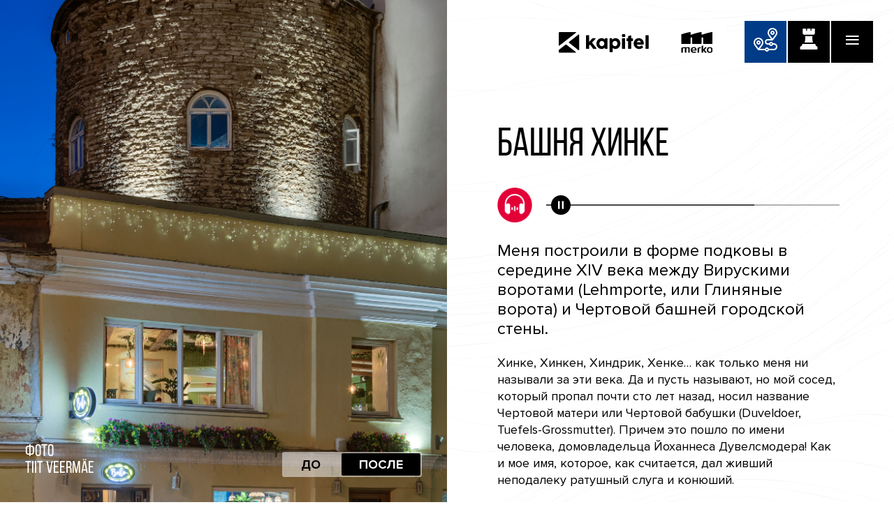

--- FILE ---
content_type: text/html; charset=UTF-8
request_url: https://vaatavanalinna.ee/ru/hinke-torn/
body_size: 9649
content:

<!doctype html>
<html lang="en-US" prefix="og: https://ogp.me/ns#">

<head>

	
	<!-- Google Tag Manager -->
	<script>(function(w,d,s,l,i){w[l]=w[l]||[];w[l].push({'gtm.start':
	new Date().getTime(),event:'gtm.js'});var f=d.getElementsByTagName(s)[0],
	j=d.createElement(s),dl=l!='dataLayer'?'&l='+l:'';j.async=true;j.src=
	'https://www.googletagmanager.com/gtm.js?id='+i+dl;f.parentNode.insertBefore(j,f);
	})(window,document,'script','dataLayer','GTM-K8NGRFM');</script>
	<!-- End Google Tag Manager -->
	<!-- Global site tag (gtag.js) - Google Analytics -->
	<script async src="https://www.googletagmanager.com/gtag/js?id=UA-161991737-4"></script>
	<script>
	window.dataLayer = window.dataLayer || [];
	function gtag(){dataLayer.push(arguments);}
	gtag('js', new Date());
	
	gtag('config', 'UA-161991737-4');
	</script>


	<meta charset="UTF-8">
	<link rel="profile" href="https://gmpg.org/xfn/11">

	<link href="//www.google-analytics.com" rel="dns-prefetch">
	<link href="https://vaatavanalinna.ee/ru/wp-content/themes/valgussosistab/images/icons/favicon.ico" rel="shortcut icon">
	<link href="https://vaatavanalinna.ee/ru/wp-content/themes/valgussosistab/images/icons/touch.png" rel="apple-touch-icon-precomposed">

	
<!-- Search Engine Optimization by Rank Math PRO - https://rankmath.com/ -->
<title>Башня Хинке - Шепот в Старом Таллинне</title>
<meta name="description" content="Башня Хинке обрела новое освещение, которое при наступлении темноты как будто пробуждает её к новой жизни. Слушайте бесплатный аудиогид здесь."/>
<meta name="robots" content="index, follow, max-snippet:-1, max-video-preview:-1, max-image-preview:large"/>
<link rel="canonical" href="https://vaatavanalinna.ee/ru/hinke-torn/" />
<meta property="og:locale" content="en_US" />
<meta property="og:type" content="article" />
<meta property="og:title" content="Башня Хинке - Шепот в Старом Таллинне" />
<meta property="og:description" content="Башня Хинке обрела новое освещение, которое при наступлении темноты как будто пробуждает её к новой жизни. Слушайте бесплатный аудиогид здесь." />
<meta property="og:url" content="https://vaatavanalinna.ee/ru/hinke-torn/" />
<meta property="og:site_name" content="Шепот в Старом Таллинне" />
<meta property="article:section" content="Valgusobjekt" />
<meta property="og:updated_time" content="2021-07-06T09:24:51+03:00" />
<meta property="og:image" content="https://vaatavanalinna.ee/ru/wp-content/uploads/sites/3/2019/09/hinke-torn.jpg" />
<meta property="og:image:secure_url" content="https://vaatavanalinna.ee/ru/wp-content/uploads/sites/3/2019/09/hinke-torn.jpg" />
<meta property="og:image:width" content="1440" />
<meta property="og:image:height" content="1788" />
<meta property="og:image:alt" content="Башня Хинке" />
<meta property="og:image:type" content="image/jpeg" />
<meta property="article:published_time" content="2019-09-10T19:51:27+03:00" />
<meta property="article:modified_time" content="2021-07-06T09:24:51+03:00" />
<meta name="twitter:card" content="summary_large_image" />
<meta name="twitter:title" content="Башня Хинке - Шепот в Старом Таллинне" />
<meta name="twitter:description" content="Башня Хинке обрела новое освещение, которое при наступлении темноты как будто пробуждает её к новой жизни. Слушайте бесплатный аудиогид здесь." />
<meta name="twitter:image" content="https://vaatavanalinna.ee/ru/wp-content/uploads/sites/3/2019/09/hinke-torn.jpg" />
<script type="application/ld+json" class="rank-math-schema-pro">{"@context":"https://schema.org","@graph":[{"@type":["Person","Organization"],"@id":"https://vaatavanalinna.ee/ru/#person","name":"\u0428\u0435\u043f\u043e\u0442 \u0432 \u0421\u0442\u0430\u0440\u043e\u043c \u0422\u0430\u043b\u043b\u0438\u043d\u043d\u0435"},{"@type":"WebSite","@id":"https://vaatavanalinna.ee/ru/#website","url":"https://vaatavanalinna.ee/ru","name":"\u0428\u0435\u043f\u043e\u0442 \u0432 \u0421\u0442\u0430\u0440\u043e\u043c \u0422\u0430\u043b\u043b\u0438\u043d\u043d\u0435","publisher":{"@id":"https://vaatavanalinna.ee/ru/#person"},"inLanguage":"en-US"},{"@type":"ImageObject","@id":"https://vaatavanalinna.ee/ru/wp-content/uploads/sites/3/2019/09/hinke-torn.jpg","url":"https://vaatavanalinna.ee/ru/wp-content/uploads/sites/3/2019/09/hinke-torn.jpg","width":"1440","height":"1788","caption":"\u0411\u0430\u0448\u043d\u044f \u0425\u0438\u043d\u043a\u0435","inLanguage":"en-US"},{"@type":"WebPage","@id":"https://vaatavanalinna.ee/ru/hinke-torn/#webpage","url":"https://vaatavanalinna.ee/ru/hinke-torn/","name":"\u0411\u0430\u0448\u043d\u044f \u0425\u0438\u043d\u043a\u0435 - \u0428\u0435\u043f\u043e\u0442 \u0432 \u0421\u0442\u0430\u0440\u043e\u043c \u0422\u0430\u043b\u043b\u0438\u043d\u043d\u0435","datePublished":"2019-09-10T19:51:27+03:00","dateModified":"2021-07-06T09:24:51+03:00","isPartOf":{"@id":"https://vaatavanalinna.ee/ru/#website"},"primaryImageOfPage":{"@id":"https://vaatavanalinna.ee/ru/wp-content/uploads/sites/3/2019/09/hinke-torn.jpg"},"inLanguage":"en-US"},{"@type":"Person","@id":"https://vaatavanalinna.ee/ru/author/valgussosistab/","name":"valgussosistab","url":"https://vaatavanalinna.ee/ru/author/valgussosistab/","image":{"@type":"ImageObject","@id":"https://secure.gravatar.com/avatar/af2496c7d7516dd06e6e688a98644f16?s=96&amp;d=mm&amp;r=g","url":"https://secure.gravatar.com/avatar/af2496c7d7516dd06e6e688a98644f16?s=96&amp;d=mm&amp;r=g","caption":"valgussosistab","inLanguage":"en-US"}},{"@type":"BlogPosting","headline":"\u0411\u0430\u0448\u043d\u044f \u0425\u0438\u043d\u043a\u0435 - \u0428\u0435\u043f\u043e\u0442 \u0432 \u0421\u0442\u0430\u0440\u043e\u043c \u0422\u0430\u043b\u043b\u0438\u043d\u043d\u0435","datePublished":"2019-09-10T19:51:27+03:00","dateModified":"2021-07-06T09:24:51+03:00","articleSection":"Valgusobjekt","author":{"@id":"https://vaatavanalinna.ee/ru/author/valgussosistab/","name":"valgussosistab"},"publisher":{"@id":"https://vaatavanalinna.ee/ru/#person"},"description":"\u0411\u0430\u0448\u043d\u044f \u0425\u0438\u043d\u043a\u0435 \u043e\u0431\u0440\u0435\u043b\u0430 \u043d\u043e\u0432\u043e\u0435 \u043e\u0441\u0432\u0435\u0449\u0435\u043d\u0438\u0435, \u043a\u043e\u0442\u043e\u0440\u043e\u0435 \u043f\u0440\u0438 \u043d\u0430\u0441\u0442\u0443\u043f\u043b\u0435\u043d\u0438\u0438 \u0442\u0435\u043c\u043d\u043e\u0442\u044b \u043a\u0430\u043a \u0431\u0443\u0434\u0442\u043e \u043f\u0440\u043e\u0431\u0443\u0436\u0434\u0430\u0435\u0442 \u0435\u0451 \u043a \u043d\u043e\u0432\u043e\u0439 \u0436\u0438\u0437\u043d\u0438. \u0421\u043b\u0443\u0448\u0430\u0439\u0442\u0435 \u0431\u0435\u0441\u043f\u043b\u0430\u0442\u043d\u044b\u0439 \u0430\u0443\u0434\u0438\u043e\u0433\u0438\u0434 \u0437\u0434\u0435\u0441\u044c.","name":"\u0411\u0430\u0448\u043d\u044f \u0425\u0438\u043d\u043a\u0435 - \u0428\u0435\u043f\u043e\u0442 \u0432 \u0421\u0442\u0430\u0440\u043e\u043c \u0422\u0430\u043b\u043b\u0438\u043d\u043d\u0435","@id":"https://vaatavanalinna.ee/ru/hinke-torn/#richSnippet","isPartOf":{"@id":"https://vaatavanalinna.ee/ru/hinke-torn/#webpage"},"image":{"@id":"https://vaatavanalinna.ee/ru/wp-content/uploads/sites/3/2019/09/hinke-torn.jpg"},"inLanguage":"en-US","mainEntityOfPage":{"@id":"https://vaatavanalinna.ee/ru/hinke-torn/#webpage"}}]}</script>
<!-- /Rank Math WordPress SEO plugin -->

<link rel="alternate" type="application/rss+xml" title="Шепот в Старом Таллинне &raquo; Feed" href="https://vaatavanalinna.ee/ru/feed/" />
<link rel="alternate" type="application/rss+xml" title="Шепот в Старом Таллинне &raquo; Comments Feed" href="https://vaatavanalinna.ee/ru/comments/feed/" />
<script type="text/javascript">
/* <![CDATA[ */
window._wpemojiSettings = {"baseUrl":"https:\/\/s.w.org\/images\/core\/emoji\/15.0.3\/72x72\/","ext":".png","svgUrl":"https:\/\/s.w.org\/images\/core\/emoji\/15.0.3\/svg\/","svgExt":".svg","source":{"concatemoji":"https:\/\/vaatavanalinna.ee\/ru\/wp-includes\/js\/wp-emoji-release.min.js?ver=6.6.4"}};
/*! This file is auto-generated */
!function(i,n){var o,s,e;function c(e){try{var t={supportTests:e,timestamp:(new Date).valueOf()};sessionStorage.setItem(o,JSON.stringify(t))}catch(e){}}function p(e,t,n){e.clearRect(0,0,e.canvas.width,e.canvas.height),e.fillText(t,0,0);var t=new Uint32Array(e.getImageData(0,0,e.canvas.width,e.canvas.height).data),r=(e.clearRect(0,0,e.canvas.width,e.canvas.height),e.fillText(n,0,0),new Uint32Array(e.getImageData(0,0,e.canvas.width,e.canvas.height).data));return t.every(function(e,t){return e===r[t]})}function u(e,t,n){switch(t){case"flag":return n(e,"\ud83c\udff3\ufe0f\u200d\u26a7\ufe0f","\ud83c\udff3\ufe0f\u200b\u26a7\ufe0f")?!1:!n(e,"\ud83c\uddfa\ud83c\uddf3","\ud83c\uddfa\u200b\ud83c\uddf3")&&!n(e,"\ud83c\udff4\udb40\udc67\udb40\udc62\udb40\udc65\udb40\udc6e\udb40\udc67\udb40\udc7f","\ud83c\udff4\u200b\udb40\udc67\u200b\udb40\udc62\u200b\udb40\udc65\u200b\udb40\udc6e\u200b\udb40\udc67\u200b\udb40\udc7f");case"emoji":return!n(e,"\ud83d\udc26\u200d\u2b1b","\ud83d\udc26\u200b\u2b1b")}return!1}function f(e,t,n){var r="undefined"!=typeof WorkerGlobalScope&&self instanceof WorkerGlobalScope?new OffscreenCanvas(300,150):i.createElement("canvas"),a=r.getContext("2d",{willReadFrequently:!0}),o=(a.textBaseline="top",a.font="600 32px Arial",{});return e.forEach(function(e){o[e]=t(a,e,n)}),o}function t(e){var t=i.createElement("script");t.src=e,t.defer=!0,i.head.appendChild(t)}"undefined"!=typeof Promise&&(o="wpEmojiSettingsSupports",s=["flag","emoji"],n.supports={everything:!0,everythingExceptFlag:!0},e=new Promise(function(e){i.addEventListener("DOMContentLoaded",e,{once:!0})}),new Promise(function(t){var n=function(){try{var e=JSON.parse(sessionStorage.getItem(o));if("object"==typeof e&&"number"==typeof e.timestamp&&(new Date).valueOf()<e.timestamp+604800&&"object"==typeof e.supportTests)return e.supportTests}catch(e){}return null}();if(!n){if("undefined"!=typeof Worker&&"undefined"!=typeof OffscreenCanvas&&"undefined"!=typeof URL&&URL.createObjectURL&&"undefined"!=typeof Blob)try{var e="postMessage("+f.toString()+"("+[JSON.stringify(s),u.toString(),p.toString()].join(",")+"));",r=new Blob([e],{type:"text/javascript"}),a=new Worker(URL.createObjectURL(r),{name:"wpTestEmojiSupports"});return void(a.onmessage=function(e){c(n=e.data),a.terminate(),t(n)})}catch(e){}c(n=f(s,u,p))}t(n)}).then(function(e){for(var t in e)n.supports[t]=e[t],n.supports.everything=n.supports.everything&&n.supports[t],"flag"!==t&&(n.supports.everythingExceptFlag=n.supports.everythingExceptFlag&&n.supports[t]);n.supports.everythingExceptFlag=n.supports.everythingExceptFlag&&!n.supports.flag,n.DOMReady=!1,n.readyCallback=function(){n.DOMReady=!0}}).then(function(){return e}).then(function(){var e;n.supports.everything||(n.readyCallback(),(e=n.source||{}).concatemoji?t(e.concatemoji):e.wpemoji&&e.twemoji&&(t(e.twemoji),t(e.wpemoji)))}))}((window,document),window._wpemojiSettings);
/* ]]> */
</script>
<style id='wp-emoji-styles-inline-css' type='text/css'>

	img.wp-smiley, img.emoji {
		display: inline !important;
		border: none !important;
		box-shadow: none !important;
		height: 1em !important;
		width: 1em !important;
		margin: 0 0.07em !important;
		vertical-align: -0.1em !important;
		background: none !important;
		padding: 0 !important;
	}
</style>
<link rel='stylesheet' id='wp-block-library-css' href='https://vaatavanalinna.ee/ru/wp-includes/css/dist/block-library/style.min.css?ver=6.6.4' type='text/css' media='all' />
<style id='rank-math-toc-block-style-inline-css' type='text/css'>
.wp-block-rank-math-toc-block nav ol{counter-reset:item}.wp-block-rank-math-toc-block nav ol li{display:block}.wp-block-rank-math-toc-block nav ol li:before{content:counters(item, ".") ". ";counter-increment:item}

</style>
<style id='classic-theme-styles-inline-css' type='text/css'>
/*! This file is auto-generated */
.wp-block-button__link{color:#fff;background-color:#32373c;border-radius:9999px;box-shadow:none;text-decoration:none;padding:calc(.667em + 2px) calc(1.333em + 2px);font-size:1.125em}.wp-block-file__button{background:#32373c;color:#fff;text-decoration:none}
</style>
<style id='global-styles-inline-css' type='text/css'>
:root{--wp--preset--aspect-ratio--square: 1;--wp--preset--aspect-ratio--4-3: 4/3;--wp--preset--aspect-ratio--3-4: 3/4;--wp--preset--aspect-ratio--3-2: 3/2;--wp--preset--aspect-ratio--2-3: 2/3;--wp--preset--aspect-ratio--16-9: 16/9;--wp--preset--aspect-ratio--9-16: 9/16;--wp--preset--color--black: #000000;--wp--preset--color--cyan-bluish-gray: #abb8c3;--wp--preset--color--white: #ffffff;--wp--preset--color--pale-pink: #f78da7;--wp--preset--color--vivid-red: #cf2e2e;--wp--preset--color--luminous-vivid-orange: #ff6900;--wp--preset--color--luminous-vivid-amber: #fcb900;--wp--preset--color--light-green-cyan: #7bdcb5;--wp--preset--color--vivid-green-cyan: #00d084;--wp--preset--color--pale-cyan-blue: #8ed1fc;--wp--preset--color--vivid-cyan-blue: #0693e3;--wp--preset--color--vivid-purple: #9b51e0;--wp--preset--gradient--vivid-cyan-blue-to-vivid-purple: linear-gradient(135deg,rgba(6,147,227,1) 0%,rgb(155,81,224) 100%);--wp--preset--gradient--light-green-cyan-to-vivid-green-cyan: linear-gradient(135deg,rgb(122,220,180) 0%,rgb(0,208,130) 100%);--wp--preset--gradient--luminous-vivid-amber-to-luminous-vivid-orange: linear-gradient(135deg,rgba(252,185,0,1) 0%,rgba(255,105,0,1) 100%);--wp--preset--gradient--luminous-vivid-orange-to-vivid-red: linear-gradient(135deg,rgba(255,105,0,1) 0%,rgb(207,46,46) 100%);--wp--preset--gradient--very-light-gray-to-cyan-bluish-gray: linear-gradient(135deg,rgb(238,238,238) 0%,rgb(169,184,195) 100%);--wp--preset--gradient--cool-to-warm-spectrum: linear-gradient(135deg,rgb(74,234,220) 0%,rgb(151,120,209) 20%,rgb(207,42,186) 40%,rgb(238,44,130) 60%,rgb(251,105,98) 80%,rgb(254,248,76) 100%);--wp--preset--gradient--blush-light-purple: linear-gradient(135deg,rgb(255,206,236) 0%,rgb(152,150,240) 100%);--wp--preset--gradient--blush-bordeaux: linear-gradient(135deg,rgb(254,205,165) 0%,rgb(254,45,45) 50%,rgb(107,0,62) 100%);--wp--preset--gradient--luminous-dusk: linear-gradient(135deg,rgb(255,203,112) 0%,rgb(199,81,192) 50%,rgb(65,88,208) 100%);--wp--preset--gradient--pale-ocean: linear-gradient(135deg,rgb(255,245,203) 0%,rgb(182,227,212) 50%,rgb(51,167,181) 100%);--wp--preset--gradient--electric-grass: linear-gradient(135deg,rgb(202,248,128) 0%,rgb(113,206,126) 100%);--wp--preset--gradient--midnight: linear-gradient(135deg,rgb(2,3,129) 0%,rgb(40,116,252) 100%);--wp--preset--font-size--small: 13px;--wp--preset--font-size--medium: 20px;--wp--preset--font-size--large: 36px;--wp--preset--font-size--x-large: 42px;--wp--preset--spacing--20: 0.44rem;--wp--preset--spacing--30: 0.67rem;--wp--preset--spacing--40: 1rem;--wp--preset--spacing--50: 1.5rem;--wp--preset--spacing--60: 2.25rem;--wp--preset--spacing--70: 3.38rem;--wp--preset--spacing--80: 5.06rem;--wp--preset--shadow--natural: 6px 6px 9px rgba(0, 0, 0, 0.2);--wp--preset--shadow--deep: 12px 12px 50px rgba(0, 0, 0, 0.4);--wp--preset--shadow--sharp: 6px 6px 0px rgba(0, 0, 0, 0.2);--wp--preset--shadow--outlined: 6px 6px 0px -3px rgba(255, 255, 255, 1), 6px 6px rgba(0, 0, 0, 1);--wp--preset--shadow--crisp: 6px 6px 0px rgba(0, 0, 0, 1);}:where(.is-layout-flex){gap: 0.5em;}:where(.is-layout-grid){gap: 0.5em;}body .is-layout-flex{display: flex;}.is-layout-flex{flex-wrap: wrap;align-items: center;}.is-layout-flex > :is(*, div){margin: 0;}body .is-layout-grid{display: grid;}.is-layout-grid > :is(*, div){margin: 0;}:where(.wp-block-columns.is-layout-flex){gap: 2em;}:where(.wp-block-columns.is-layout-grid){gap: 2em;}:where(.wp-block-post-template.is-layout-flex){gap: 1.25em;}:where(.wp-block-post-template.is-layout-grid){gap: 1.25em;}.has-black-color{color: var(--wp--preset--color--black) !important;}.has-cyan-bluish-gray-color{color: var(--wp--preset--color--cyan-bluish-gray) !important;}.has-white-color{color: var(--wp--preset--color--white) !important;}.has-pale-pink-color{color: var(--wp--preset--color--pale-pink) !important;}.has-vivid-red-color{color: var(--wp--preset--color--vivid-red) !important;}.has-luminous-vivid-orange-color{color: var(--wp--preset--color--luminous-vivid-orange) !important;}.has-luminous-vivid-amber-color{color: var(--wp--preset--color--luminous-vivid-amber) !important;}.has-light-green-cyan-color{color: var(--wp--preset--color--light-green-cyan) !important;}.has-vivid-green-cyan-color{color: var(--wp--preset--color--vivid-green-cyan) !important;}.has-pale-cyan-blue-color{color: var(--wp--preset--color--pale-cyan-blue) !important;}.has-vivid-cyan-blue-color{color: var(--wp--preset--color--vivid-cyan-blue) !important;}.has-vivid-purple-color{color: var(--wp--preset--color--vivid-purple) !important;}.has-black-background-color{background-color: var(--wp--preset--color--black) !important;}.has-cyan-bluish-gray-background-color{background-color: var(--wp--preset--color--cyan-bluish-gray) !important;}.has-white-background-color{background-color: var(--wp--preset--color--white) !important;}.has-pale-pink-background-color{background-color: var(--wp--preset--color--pale-pink) !important;}.has-vivid-red-background-color{background-color: var(--wp--preset--color--vivid-red) !important;}.has-luminous-vivid-orange-background-color{background-color: var(--wp--preset--color--luminous-vivid-orange) !important;}.has-luminous-vivid-amber-background-color{background-color: var(--wp--preset--color--luminous-vivid-amber) !important;}.has-light-green-cyan-background-color{background-color: var(--wp--preset--color--light-green-cyan) !important;}.has-vivid-green-cyan-background-color{background-color: var(--wp--preset--color--vivid-green-cyan) !important;}.has-pale-cyan-blue-background-color{background-color: var(--wp--preset--color--pale-cyan-blue) !important;}.has-vivid-cyan-blue-background-color{background-color: var(--wp--preset--color--vivid-cyan-blue) !important;}.has-vivid-purple-background-color{background-color: var(--wp--preset--color--vivid-purple) !important;}.has-black-border-color{border-color: var(--wp--preset--color--black) !important;}.has-cyan-bluish-gray-border-color{border-color: var(--wp--preset--color--cyan-bluish-gray) !important;}.has-white-border-color{border-color: var(--wp--preset--color--white) !important;}.has-pale-pink-border-color{border-color: var(--wp--preset--color--pale-pink) !important;}.has-vivid-red-border-color{border-color: var(--wp--preset--color--vivid-red) !important;}.has-luminous-vivid-orange-border-color{border-color: var(--wp--preset--color--luminous-vivid-orange) !important;}.has-luminous-vivid-amber-border-color{border-color: var(--wp--preset--color--luminous-vivid-amber) !important;}.has-light-green-cyan-border-color{border-color: var(--wp--preset--color--light-green-cyan) !important;}.has-vivid-green-cyan-border-color{border-color: var(--wp--preset--color--vivid-green-cyan) !important;}.has-pale-cyan-blue-border-color{border-color: var(--wp--preset--color--pale-cyan-blue) !important;}.has-vivid-cyan-blue-border-color{border-color: var(--wp--preset--color--vivid-cyan-blue) !important;}.has-vivid-purple-border-color{border-color: var(--wp--preset--color--vivid-purple) !important;}.has-vivid-cyan-blue-to-vivid-purple-gradient-background{background: var(--wp--preset--gradient--vivid-cyan-blue-to-vivid-purple) !important;}.has-light-green-cyan-to-vivid-green-cyan-gradient-background{background: var(--wp--preset--gradient--light-green-cyan-to-vivid-green-cyan) !important;}.has-luminous-vivid-amber-to-luminous-vivid-orange-gradient-background{background: var(--wp--preset--gradient--luminous-vivid-amber-to-luminous-vivid-orange) !important;}.has-luminous-vivid-orange-to-vivid-red-gradient-background{background: var(--wp--preset--gradient--luminous-vivid-orange-to-vivid-red) !important;}.has-very-light-gray-to-cyan-bluish-gray-gradient-background{background: var(--wp--preset--gradient--very-light-gray-to-cyan-bluish-gray) !important;}.has-cool-to-warm-spectrum-gradient-background{background: var(--wp--preset--gradient--cool-to-warm-spectrum) !important;}.has-blush-light-purple-gradient-background{background: var(--wp--preset--gradient--blush-light-purple) !important;}.has-blush-bordeaux-gradient-background{background: var(--wp--preset--gradient--blush-bordeaux) !important;}.has-luminous-dusk-gradient-background{background: var(--wp--preset--gradient--luminous-dusk) !important;}.has-pale-ocean-gradient-background{background: var(--wp--preset--gradient--pale-ocean) !important;}.has-electric-grass-gradient-background{background: var(--wp--preset--gradient--electric-grass) !important;}.has-midnight-gradient-background{background: var(--wp--preset--gradient--midnight) !important;}.has-small-font-size{font-size: var(--wp--preset--font-size--small) !important;}.has-medium-font-size{font-size: var(--wp--preset--font-size--medium) !important;}.has-large-font-size{font-size: var(--wp--preset--font-size--large) !important;}.has-x-large-font-size{font-size: var(--wp--preset--font-size--x-large) !important;}
:where(.wp-block-post-template.is-layout-flex){gap: 1.25em;}:where(.wp-block-post-template.is-layout-grid){gap: 1.25em;}
:where(.wp-block-columns.is-layout-flex){gap: 2em;}:where(.wp-block-columns.is-layout-grid){gap: 2em;}
:root :where(.wp-block-pullquote){font-size: 1.5em;line-height: 1.6;}
</style>
<link rel='stylesheet' id='dino-css' href='https://vaatavanalinna.ee/ru/wp-content/themes/valgussosistab/style.css?ver=14012026095853' type='text/css' media='all' />
<script type="text/javascript" src="https://vaatavanalinna.ee/ru/wp-content/themes/valgussosistab/js/jquery-3.5.1.min.js?ver=3.5.1" id="custom_jquery-js"></script>
<script type="text/javascript" src="https://vaatavanalinna.ee/ru/wp-content/themes/valgussosistab/js/jquery.nicescroll.min.js?ver=3.4.1" id="custom_nicescroll-js"></script>
<script type="text/javascript" src="https://vaatavanalinna.ee/ru/wp-content/themes/valgussosistab/js/scripts-min.js?ver=1.1.0" id="custom_scripts-js"></script>
<link rel="https://api.w.org/" href="https://vaatavanalinna.ee/ru/wp-json/" /><link rel="alternate" title="JSON" type="application/json" href="https://vaatavanalinna.ee/ru/wp-json/wp/v2/posts/73" /><link rel="EditURI" type="application/rsd+xml" title="RSD" href="https://vaatavanalinna.ee/ru/xmlrpc.php?rsd" />
<meta name="generator" content="WordPress 6.6.4" />
<link rel='shortlink' href='https://vaatavanalinna.ee/ru/?p=73' />
<link rel="alternate" title="oEmbed (JSON)" type="application/json+oembed" href="https://vaatavanalinna.ee/ru/wp-json/oembed/1.0/embed?url=https%3A%2F%2Fvaatavanalinna.ee%2Fru%2Fhinke-torn%2F" />
<link rel="alternate" title="oEmbed (XML)" type="text/xml+oembed" href="https://vaatavanalinna.ee/ru/wp-json/oembed/1.0/embed?url=https%3A%2F%2Fvaatavanalinna.ee%2Fru%2Fhinke-torn%2F&#038;format=xml" />

	<meta http-equiv="X-UA-Compatible" content="IE=edge,chrome=1">
	<meta name="viewport" content="width=device-width, initial-scale=1.0, viewport-fit=cover">
	<meta name="description" content="Взгляните на старый город в новом свете">

	<meta name="facebook-domain-verification" content="hyz7zet616ivzdeoae3aoykoipgg41" />

		<!-- the default values -->
	<meta property="fb:app_id" content="1403614039779944" />

	<!-- if page is content page -->
	</head>

<body class="post-template-default single single-post postid-73 single-format-standard">
	
	
	<!-- Google Tag Manager (noscript) -->
	<noscript><iframe src="https://www.googletagmanager.com/ns.html?id=GTM-K8NGRFM"
	height="0" width="0" style="display:none;visibility:hidden"></iframe></noscript>
	<!-- End Google Tag Manager (noscript) -->
	
		<!--<div id="loading"></div>-->
	<div id="menuBack"></div>

	
		<header>


		<a href="/" id="navHome" title="Home">↑</a>

		
		<a href="https://vaatavanalinna.ee/ru/chto-posmotret-v-tallinne/" id="navRajad" title="ОТКРОЙТЕ ДЛЯ СЕБЯ НОВЫЕ И ОСВЕЩЕННЫЕ МАРШРУТЫ">
			<svg version="1.1" id="Capa_1" xmlns="http://www.w3.org/2000/svg" xmlns:xlink="http://www.w3.org/1999/xlink"
				x="0px" y="0px" viewBox="0 0 512 512" style="enable-background:new 0 0 512 512;" xml:space="preserve">
				<g>
					<g>
						<path d="M105,271c-24.813,0-45,20.187-45,45s20.187,45,45,45s45-20.187,45-45S129.813,271,105,271z M105,331
			c-8.271,0-15-6.729-15-15s6.729-15,15-15s15,6.729,15,15S113.271,331,105,331z" />
					</g>
				</g>
				<g>
					<g>
						<path d="M437,331h-17.58c-6.192-17.458-22.865-30-42.42-30c-19.555,0-36.228,12.542-42.42,30H302c-16.542,0-30-13.458-30-30
			s13.458-30,30-30h105c4.734,0,9.276-2.322,12.044-6.059l71.998-96.989C504.753,149.675,512,127.906,512,105
			C512,47.103,464.897,0,407,0c-57.897,0-105,47.103-105,105c0,22.892,7.238,44.648,20.933,62.919L377.184,241H302
			c-33.084,0-60,26.916-60,60s26.916,60,60,60h32.58c6.192,17.458,22.865,30,42.42,30s36.228-12.542,42.42-30H437
			c24.813,0,45,20.187,45,45c0,24.935-20.607,46-45,46H329.42c-6.192-17.458-22.865-30-42.42-30c-19.555,0-36.228,12.542-42.42,30
			H134.816l54.226-73.048C202.753,360.675,210,338.906,210,316c0-57.897-47.103-105-105-105C47.103,211,0,258.103,0,316
			c0,22.906,7.247,44.675,20.913,62.892l71.835,96.769c2.707,3.83,7.212,6.34,12.24,6.34c0.056,0,0.111,0,0.168-0.001H244.58
			c6.192,17.458,22.865,30,42.42,30s36.228-12.542,42.42-30H437c20.037,0,38.914-8.022,53.153-22.588
			C504.241,444.999,512,426.03,512,406C512,364.645,478.355,331,437,331z M347.001,150.01c-0.015-0.02-0.029-0.04-0.045-0.06
			C337.172,136.907,332,121.363,332,105c0-41.355,33.645-75,75-75c41.355,0,75,33.645,75,75c0,16.363-5.172,31.907-15.001,45.01
			L407,230.834L347.001,150.01z M377,361c-8.271,0-15-6.729-15-15s6.729-15,15-15s15,6.729,15,15S385.271,361,377,361z M105,441.834
			L44.956,360.95C35.172,347.907,30,332.363,30,316c0-41.355,33.645-75,75-75s75,33.645,75,75c0,16.363-5.172,31.907-15.001,45.01
			L105,441.834z M287,482c-8.271,0-15-6.729-15-15s6.729-15,15-15s15,6.729,15,15S295.271,482,287,482z" />
					</g>
				</g>
				<g>
					<g>
						<path d="M407,60c-24.813,0-45,20.187-45,45s20.187,45,45,45s45-20.187,45-45S431.813,60,407,60z M407,120c-8.271,0-15-6.729-15-15
			s6.729-15,15-15s15,6.729,15,15S415.271,120,407,120z" />
					</g>
				</g>
			</svg>
		</a>

				<a href="https://vaatavanalinna.ee/ru/ekskursiya-b-staroy-gorod/" id="navObjektid" title="ПРОЛЬЕМ СВЕТ НА СТАРЫЙ ГОРОД ТАЛЛИННА">
			<svg enable-background="new 0 0 24 24" height="30" viewBox="0 0 24 24" width="30"
				xmlns="http://www.w3.org/2000/svg">
				<path d="m16.77 16c-.68-2.42-.88-4.97-.58-7.5h-8.38c.31 2.52.11 5.08-.58 7.5z" />
				<path
					d="m19.25 21.5h-14.5c-.414 0-.75-.336-.75-.75v-1.5c0-.965.785-1.75 1.75-1.75h12.5c.965 0 1.75.785 1.75 1.75v1.5c0 .414-.336.75-.75.75z" />
				<path
					d="m17.25 7h-10.5c-.965 0-1.75-.785-1.75-1.75v-4.5c0-.414.336-.75.75-.75h2.5c.414 0 .75.336.75.75v1.75h1v-1.75c0-.414.336-.75.75-.75h2.5c.414 0 .75.336.75.75v1.75h1v-1.75c0-.414.336-.75.75-.75h2.5c.414 0 .75.336.75.75v4.5c0 .965-.785 1.75-1.75 1.75z" />
				<path
					d="m21.25 24h-18.5c-.414 0-.75-.336-.75-.75v-1.5c0-.965.785-1.75 1.75-1.75h16.5c.965 0 1.75.785 1.75 1.75v1.5c0 .414-.336.75-.75.75z" />
			</svg>
		</a>

		<a href="#" id="navTrigger">≡</a>

		<nav>
			<ul>
												<li>
					<a href="https://vaatavanalinna.ee/ru/eessona/">
						ПРЕДИСЛОВИЕ					</a>
				</li>
																<li>
					<a href="https://vaatavanalinna.ee/ru/chto-posmotret-v-tallinne/">
						ЧТО ПОСМОТРЕТЬ В ТАЛЛИННЕ?					</a>
				</li>
																<li>
					<a href="https://vaatavanalinna.ee/ru/ekskursiya-b-staroy-gorod/">
						познакомиться c объектами					</a>
				</li>
																<li>
					<a href="https://vaatavanalinna.ee/ru/valgustusprojektist/">
						О ПРОЕКТЕ ОСВЕЩЕНИЯ					</a>
				</li>
																<li>
					<a href="https://vaatavanalinna.ee/ru/head-partnerid-konelevad/">
						ЧТО ГОВОРЯТ НАШИ ХОРОШИЕ ПАРТНЕРЫ					</a>
				</li>
																											</ul>
			<ul class="menuVideos">
																																																				<li>
					<a href="https://vaatavanalinna.ee/ru/video/" title="ВИДЕО">
						<img src="https://vaatavanalinna.ee/ru/wp-content/uploads/sites/3/2021/01/play.png"
							alt="ВИДЕО">
					</a>
				</li>
																<li>
					<a href="https://vaatavanalinna.ee/ru/valgusetendus/" title="Valgusetendus [RUS]">
						<img src="https://vaatavanalinna.ee/ru/wp-content/uploads/sites/3/2021/01/lightshow.jpg"
							alt="Valgusetendus [RUS]">
					</a>
				</li>
											</ul>
			<ul class="menuSites">
								<li><a href="/avaleht">Eesti keeles</a></li>
								<li><a href="/en/homepage">In English</a></li>
								<li><a href="/ru/дома/">На русский</a></li>
								<li><a href="/fi/kotisivu">Suomeksi</a></li>
							</ul>
		</nav>


	</header>
	

<script src="https://vaatavanalinna.ee/ru/wp-content/themes/valgussosistab/js/essential_audio.js"></script>
<section id="valgusobjekt" class="class="post-73 post type-post status-publish format-standard has-post-thumbnail hentry category-valgusobjekt"" style="background-image: url(https://vaatavanalinna.ee/ru/wp-content/uploads/sites/3/2019/09/hinke-torn.jpg)">

	<div id="photoAuthor">
		Фото<br>

				Tiit Veermäe
			</div>

	<div class="objekti_pilt">



						<span class="toggles">
						<a href="#" data-target=".before">До</a>
						<a href="#" data-target=".after" class="active">После</a>
		</span>
				
				<div class="after" style="background-image: url(https://vaatavanalinna.ee/ru/wp-content/uploads/sites/3/2019/09/hinke-torn.jpg)"></div>
						<div class="before" style="background-image: url(https://vaatavanalinna.ee/ru/wp-content/uploads/sites/3/2019/09/hinke-torn-before.jpg)"></div>
		
	</div>
	<article>

		

<footer>
	<a href="https://www.kapitel.ee/" target="_blank" class="logo kapitel dark"><img src="https://vaatavanalinna.ee/ru/wp-content/themes/valgussosistab/images/kapitel.svg" alt="Kapitel"></a>	
	<a href="https://merko.ee/ru" target="_blank" class="logo merko dark"><img src="https://vaatavanalinna.ee/ru/wp-content/themes/valgussosistab/images/merko.svg" alt="Merko"></a>
	<a href="https://www.kapitel.ee/" target="_blank" class="logo kapitel light"><img src="https://vaatavanalinna.ee/ru/wp-content/themes/valgussosistab/images/kapitel-white.svg" alt="Kapitel"></a>	
	<a href="https://merko.ee/ru" target="_blank" class="logo merko light"><img src="https://vaatavanalinna.ee/ru/wp-content/themes/valgussosistab/images/merko-white.svg" alt="Merko"></a>
</footer>


		<h1>Башня Хинке</h1>		<div class="raja-audio">
			<img src="https://vaatavanalinna.ee/ru/wp-content/themes/valgussosistab/images/icons/audio.png" alt="Audio" height="50">
			<div id="player">
				<div class="essential_audio" data-autoplay data-url="https://vaatavanalinna.ee/ru/wp-content/uploads/sites/3/2019/09/RUS-БАШНЯ-ХИНКЕ.mp3"></div>
			</div>
		</div>
		
<h2 class="wp-block-heading">Меня построили в форме подковы в середине XIV века между Вирускими воротами (Lehmporte, или Глиняные ворота) и Чертовой башней городской стены.&nbsp;</h2>



<p>Хинке, Хинкен, Хиндрик, Хенке&#8230; как только меня ни называли за эти века. Да и пусть называют, но мой сосед, который пропал почти сто лет назад, носил название Чертовой матери или Чертовой бабушки (Duveldoer, Tuefels-Grossmutter). Причем это пошло по имени человека, домовладельца Йоханнеса Дувелсмодера! Как и мое имя, которое, как считается, дал живший неподалеку ратушный слуга и конюший.</p>



<p>Если на Тоомпеа во всех башнях с самого начала внутри стены были винтовые лестницы, то в башнях Нижнего города такие сложности начали появляться только в конце XV века. У меня, точнее на моей стене, винтовая лестница была пристроена отдельно. Сейчас ее уже не видно, но хорошо, что видно хотя бы меня, потому что со всех сторон меня закрывают дома. Еще в 1930-х годах меня абсолютно серьезно хотели снести!</p>



<p>Но поскольку вокруг меня грунт вязкий — суглинки и глинистые пески — а непосредственно к стене примыкал ров и верх запруды Вируской мельницы, фундамент пришлось бы устраивать на деревянных плотах и сваях. Но вся это мокрота и влажность плохо отразились на стенах. В 1832 году я перешла в частное владение. Вероятно, меня долго использовали под склады. Затем меня перестроили в жилые и конторские помещения.</p>



<p>В любом случае, я рада, что недавно меня вновь открыли для публики. Сейчас внутри и подо мной работает предприятие общественного питания, клиенты которого могут любоваться моим убранством.</p>

				<div class="teised_objektid">
						<a href="https://vaatavanalinna.ee/ru/hellemani-torn/" class="prev" title="⟵">
				Башня Хеллемана</a>
									<a href="https://vaatavanalinna.ee/ru/assauwe-torn/" class="next" title="⟶">
				Башня Ассауве			</a>
					</div>
			</article>
</section>



</body>
</html>
</body>

</html>

--- FILE ---
content_type: text/css; charset=utf-8
request_url: https://vaatavanalinna.ee/ru/wp-content/themes/valgussosistab/style.css?ver=14012026095853
body_size: 6054
content:
/*!
Theme Name: Valgus Sosistab Vanalinnas
Theme URI: https://bonefarm.ee
Author: Bonefarm Creations & JOLOS
Author URI: https://bonefarm.com/
Description: Päeval segab pisiasjade küllus. Öö on tähetund nii sõna otseses kui ka kaudses mõttes.“
Requires at least: WordPress 5.5
Version: 2.0
Requires PHP: 7.4

*/div.essential_audio{position:relative;z-index:0;width:100%}div.essential_audio>div:nth-child(1) div{width:28px;height:28px;margin-top:-13px;border-radius:14px;background-color:#000}div.essential_audio>div:nth-child(1) div:after{position:absolute;top:2px;left:2px;width:24px;height:24px}:root{--button-protrusion: 4px}div.essential_audio>div:nth-child(1) div.off:after{content:url("data:image/svg+xml; utf8, <svg xmlns='http://www.w3.org/2000/svg' viewBox='0 0 30 30'><polygon fill='%23FFF' points='10,6.9 10,23.1 24,15' /></svg>")}div.essential_audio>div:nth-child(1) div.load:after{content:url("data:image/svg+xml; utf8, <svg xmlns='http://www.w3.org/2000/svg' viewBox='0 0 30 30'><circle opacity='0.64' fill='%23FFFFFF' cx='6.5' cy='18.5' r='2'/><circle opacity='0.76' fill='%23FFFFFF' cx='6.5' cy='11.5' r='2'/><circle opacity='0.88' fill='%23FFFFFF' cx='11.5' cy='6.5' r='2'/><circle fill='%23FFFFFF' cx='18.5' cy='6.5' r='2'/><circle opacity='0.16' fill='%23FFFFFF' cx='23.5' cy='11.5' r='2'/><circle opacity='0.28' fill='%23FFFFFF' cx='23.5' cy='18.5' r='2'/><circle opacity='0.4' fill='%23FFFFFF' cx='18.5' cy='23.4' r='2'/><circle opacity='0.52' fill='%23FFFFFF' cx='11.5' cy='23.4' r='2'/></svg>");animation:audio_load_rotate 1s infinite linear}@keyframes audio_load_rotate{from{transform:rotate(0deg)}to{transform:rotate(360deg)}}div.essential_audio>div:nth-child(1) div.play{background-color:#000 !important}div.essential_audio>div:nth-child(1) div.play:after{content:url("data:image/svg+xml; utf8, <svg xmlns='http://www.w3.org/2000/svg' viewBox='0 0 30 30'><rect fill='%23FFF' x='17' y='8' width='3' height='14' /><rect fill='%23FFF' x='10' y='8' width='3' height='14' /></svg>")}div.essential_audio>div:nth-child(1) div.drag{transition:left 0s !important}div.essential_audio>div:nth-child(1) div.error{background-color:rgba(0,0,0,.35) !important}div.essential_audio>div:nth-child(1) div.error:after{content:url("data:image/svg+xml; utf8, <svg xmlns='http://www.w3.org/2000/svg' viewBox='0 0 30 30'><path fill='%23FFF' d='M13.9,18.6c0-0.3,0-0.5,0-0.9c0-1.6,0.6-2.9,2.1-3.9l1.1-0.8c0.9-0.6,1.3-1.5,1.3-2.4c0-1.5-1-2.8-3-2.8c-2.2,0-3.1,1.6-3.1,3.2c0,0.2,0,0.4,0,0.5L10,11.9c-0.1-0.3-0.1-0.8-0.1-1.2c0-2.3,1.7-5.1,5.5-5.1c3.5,0,5.5,2.5,5.5,5c0,2-1.1,3.4-2.5,4.3l-1.2,0.8c-0.8,0.5-1.1,1.4-1.1,2.4c0,0.1,0,0.2,0,0.5H13.9z'/><path fill='%23FFF' d='M15,20.8c1,0,1.8,0.8,1.8,1.8S16,24.4,15,24.4c-1,0-1.8-0.8-1.8-1.8S14,20.8,15,20.8z'/></svg>")}div.essential_audio>div:nth-child(2){height:2px}div.essential_audio>div:nth-child(2):after{content:"";position:absolute;z-index:0;background-color:#000;opacity:.3;mix-blend-mode:multiply;top:0px;left:0px;width:100%;height:100%}div.essential_audio>div:nth-child(2) div{background-color:#666;mix-blend-mode:multiply}div.essential_audio>div:nth-child(3){height:12px;margin-top:-5px}div.essential_audio,div.essential_audio *{user-select:none;-webkit-tap-highlight-color:rgba(0,0,0,0);-webkit-overflow-scrolling:auto}div.essential_audio *:focus{outline:none}div.essential_audio>div:nth-child(1) div{position:absolute;top:0px;left:0px;cursor:pointer}div.essential_audio>div:nth-child(1){position:absolute;z-index:3;height:0px;top:0px;left:calc(var(--button-protrusion) * -1);width:calc(100% + (2 * var(--button-protrusion)))}div.essential_audio>div:nth-child(2){position:relative;width:100%;overflow:hidden}div.essential_audio>div:nth-child(2) div{position:absolute;z-index:1;width:0%;height:100%;top:0px;left:0px;transition:width .5s}div.essential_audio>div:nth-child(3){position:absolute;z-index:2;width:100%;top:0px;left:0px}div.essential_audio.circle{display:none;border-radius:2px;overflow:hidden;width:30px;height:30px;border-radius:25px}div.essential_audio.circle>div:nth-child(1) div{width:30px;height:30px;border-radius:0px !important;background-color:transparent !important}div.essential_audio.circle>div:nth-child(1) div:after{top:16%;left:16%;width:68%;height:68%}:root{--button-protrusion-circle: 0px}div.essential_audio.circle>div:nth-child(1) div.off{background-color:transparent !important}div.essential_audio.circle>div:nth-child(1) div.off:after{content:url("data:image/svg+xml; utf8, <svg xmlns='http://www.w3.org/2000/svg' viewBox='0 0 30 30'><path fill='%23FFF' d='M12.6,24.5c-0.3,0-0.5-0.1-0.7-0.3c-0.4-0.4-0.4-1,0-1.4L20,15l-8.1-7.8c-0.4-0.4-0.4-1,0-1.4c0.4-0.4,1-0.4,1.4,0l8.8,8.5c0.2,0.2,0.3,0.4,0.3,0.7c0,0.3-0.1,0.5-0.3,0.7l-8.8,8.5C13.1,24.4,12.8,24.5,12.6,24.5z'/></svg>")}div.essential_audio.circle>div:nth-child(1) div.load{background-color:transparent !important}div.essential_audio.circle>div:nth-child(1) div.load:after{content:url("data:image/svg+xml; utf8, <svg xmlns='http://www.w3.org/2000/svg' viewBox='0 0 30 30'><circle fill='%23FFF' opacity='0.64' cx='7.2' cy='18.2' r='1.5'/><circle fill='%23FFF' opacity='0.76' cx='7.2' cy='11.8' r='1.5'/><circle fill='%23FFF' opacity='0.88' cx='11.8' cy='7.2' r='1.5'/><circle fill='%23FFF' cx='18.2' cy='7.2' r='1.5'/><circle fill='%23FFF' opacity='0.16' cx='22.8' cy='11.8' r='1.5'/><circle fill='%23FFF' opacity='0.28' cx='22.8' cy='18.2' r='1.5'/><circle fill='%23FFF' opacity='0.4' cx='18.2' cy='22.8' r='1.5'/><circle fill='%23FFF' opacity='0.52' cx='11.8' cy='22.8' r='1.5'/></svg>")}div.essential_audio.circle>div:nth-child(1) div.play{background-color:transparent !important}div.essential_audio.circle>div:nth-child(1) div.play:after{content:url("data:image/svg+xml; utf8, <svg xmlns='http://www.w3.org/2000/svg' viewBox='0 0 30 30'><path fill='%23FFF' d='M11,23c-0.6,0-1-0.4-1-1V8c0-0.6,0.4-1,1-1s1,0.4,1,1v14C12,22.6,11.6,23,11,23z'/><path fill='%23FFF' d='M19,23c-0.6,0-1-0.4-1-1V8c0-0.6,0.4-1,1-1s1,0.4,1,1v14C20,22.6,19.6,23,19,23z'/></svg>")}div.essential_audio.circle>div:nth-child(1) div.drag{background-color:transparent !important;transition:left 0s !important}div.essential_audio.circle>div:nth-child(1) div.error{background-color:rgba(0,0,0,.25) !important}div.essential_audio.circle>div:nth-child(1) div.error:after{content:url("data:image/svg+xml; utf8, <svg xmlns='http://www.w3.org/2000/svg' viewBox='0 0 30 30'><path fill='%23FFF' d='M13.9,18.6c0-0.3,0-0.5,0-0.9c0-1.6,0.6-2.9,2.1-3.9l1.1-0.8c0.9-0.6,1.3-1.5,1.3-2.4c0-1.5-1-2.8-3-2.8c-2.2,0-3.1,1.6-3.1,3.2c0,0.2,0,0.4,0,0.5L10,11.9c-0.1-0.3-0.1-0.8-0.1-1.2c0-2.3,1.7-5.1,5.5-5.1c3.5,0,5.5,2.5,5.5,5c0,2-1.1,3.4-2.5,4.3l-1.2,0.8c-0.8,0.5-1.1,1.4-1.1,2.4c0,0.1,0,0.2,0,0.5H13.9z'/><path fill='%23FFF' d='M15,20.8c1,0,1.8,0.8,1.8,1.8S16,24.4,15,24.4c-1,0-1.8-0.8-1.8-1.8S14,20.8,15,20.8z'/></svg>")}div.essential_audio.circle>div:nth-child(2){width:100%;height:100%;left:0px;transform:rotate(-90deg)}div.essential_audio.circle>div:nth-child(2):after{content:"";position:absolute;z-index:0;opacity:1;background-color:#e5695b;top:0px;left:0px;width:100%;height:100%}div.essential_audio.circle>div:nth-child(2) div{width:0%;background-color:#000;opacity:.1;mix-blend-mode:multiply}div.essential_audio.circle>div:nth-child(3){height:100%;margin-top:0px !important}div.essential_audio.circle>div:nth-child(1){left:calc(var(--button-protrusion-circle) * -1);width:calc(100% + (2 * var(--button-protrusion-circle)))}@font-face{font-family:"BebasNeue-Regular";src:url("fonts/BebasNeue-Regular.eot?#iefix") format("embedded-opentype"),url("fonts/BebasNeue-Regular.woff") format("woff"),url("fonts/BebasNeue-Regular.ttf") format("truetype"),url("fonts/BebasNeue-Regular.svg#BebasNeue-Regular") format("svg");font-weight:normal;font-style:normal}@font-face{font-family:"Proxima Nova Alt Th";src:url("fonts/ProximaNovaA-Thin.eot");src:url("fonts/ProximaNovaA-Thin.eot?#iefix") format("embedded-opentype"),url("fonts/ProximaNovaA-Thin.woff2") format("woff2"),url("fonts/ProximaNovaA-Thin.woff") format("woff"),url("fonts/ProximaNovaA-Thin.svg#ProximaNovaA-Thin") format("svg");font-weight:100;font-style:normal;font-display:swap}@font-face{font-family:"Proxima Nova Alt Rg";src:url("fonts/ProximaNovaA-Bold.eot");src:url("fonts/ProximaNovaA-Bold.eot?#iefix") format("embedded-opentype"),url("fonts/ProximaNovaA-Bold.woff2") format("woff2"),url("fonts/ProximaNovaA-Bold.woff") format("woff"),url("fonts/ProximaNovaA-Bold.svg#ProximaNovaA-Bold") format("svg");font-weight:bold;font-style:normal;font-display:swap}@font-face{font-family:"Proxima Nova Alt Lt";src:url("fonts/ProximaNovaA-Light.eot");src:url("fonts/ProximaNovaA-Light.eot?#iefix") format("embedded-opentype"),url("fonts/ProximaNovaA-Light.woff2") format("woff2"),url("fonts/ProximaNovaA-Light.woff") format("woff"),url("fonts/ProximaNovaA-Light.svg#ProximaNovaA-Light") format("svg");font-weight:300;font-style:normal;font-display:swap}@font-face{font-family:"Proxima Nova Bl";src:url("fonts/ProximaNova-Black.eot");src:url("fonts/ProximaNova-Black.eot?#iefix") format("embedded-opentype"),url("fonts/ProximaNova-Black.woff2") format("woff2"),url("fonts/ProximaNova-Black.woff") format("woff"),url("fonts/ProximaNova-Black.svg#ProximaNova-Black") format("svg");font-weight:900;font-style:normal;font-display:swap}@font-face{font-family:"Proxima Nova Th";src:url("fonts/ProximaNova-Extrabld.eot");src:url("fonts/ProximaNova-Extrabld.eot?#iefix") format("embedded-opentype"),url("fonts/ProximaNova-Extrabld.woff2") format("woff2"),url("fonts/ProximaNova-Extrabld.woff") format("woff"),url("fonts/ProximaNova-Extrabld.svg#ProximaNova-Extrabld") format("svg");font-weight:800;font-style:normal;font-display:swap}@font-face{font-family:"Proxima Nova Rg";src:url("fonts/ProximaNova-Bold.eot");src:url("fonts/ProximaNova-Bold.eot?#iefix") format("embedded-opentype"),url("fonts/ProximaNova-Bold.woff2") format("woff2"),url("fonts/ProximaNova-Bold.woff") format("woff"),url("fonts/ProximaNova-Bold.svg#ProximaNova-Bold") format("svg");font-weight:bold;font-style:normal;font-display:swap}@font-face{font-family:"Proxima Nova ScOsf Lt";src:url("fonts/ProximaNovaS-Light.eot");src:url("fonts/ProximaNovaS-Light.eot?#iefix") format("embedded-opentype"),url("fonts/ProximaNovaS-Light.woff2") format("woff2"),url("fonts/ProximaNovaS-Light.woff") format("woff"),url("fonts/ProximaNovaS-Light.svg#ProximaNovaS-Light") format("svg");font-weight:300;font-style:normal;font-display:swap}@font-face{font-family:"Proxima Nova Th";src:url("fonts/ProximaNovaT-Thin.eot");src:url("fonts/ProximaNovaT-Thin.eot?#iefix") format("embedded-opentype"),url("fonts/ProximaNovaT-Thin.woff2") format("woff2"),url("fonts/ProximaNovaT-Thin.woff") format("woff"),url("fonts/ProximaNovaT-Thin.svg#ProximaNovaT-Thin") format("svg");font-weight:100;font-style:normal;font-display:swap}@font-face{font-family:"Proxima Nova Rg";src:url("fonts/ProximaNova-Regular.eot");src:url("fonts/ProximaNova-Regular.eot?#iefix") format("embedded-opentype"),url("fonts/ProximaNova-Regular.woff2") format("woff2"),url("fonts/ProximaNova-Regular.woff") format("woff"),url("fonts/ProximaNova-Regular.svg#ProximaNova-Regular") format("svg");font-weight:normal;font-style:normal;font-display:swap}.leaflet-control-locate a{font-size:1.4em;color:#444;cursor:pointer}.leaflet-control-locate.active a{color:#2074b6}.leaflet-control-locate.active.following a{color:#fc8428}.leaflet-control-locate-location circle{animation:leaflet-control-locate-throb 4s ease infinite}@keyframes leaflet-control-locate-throb{0%{stroke-width:1}50%{stroke-width:3;transform:scale(0.8, 0.8)}100%{stroke-width:1}}.leaflet-control-locate a{padding:3px 0 0 8px}.leaflet-control-locate.requesting a{padding:3px 0 0 4px}*{box-sizing:border-box;margin:0;padding:0;outline:none}*:before{box-sizing:border-box}*:after{box-sizing:border-box}body{font-family:"Proxima Nova Rg",sans-serif;font-size:18px;background-image:url(images/bg1.svg);background-size:auto 150%;background-attachment:fixed}a{text-decoration:none;color:#333}p{line-height:1.5rem}h1{text-transform:uppercase;font-weight:normal;font-family:"BebasNeue-Regular" !important;font-size:3.5rem;line-height:3.7rem;padding-top:4px}h2{font-weight:normal;font-size:1.5rem;line-height:1.8rem}h3{font-size:1.3rem}li{list-style:none}::selection{color:#fff;background:#111}#loading{position:fixed;top:0;left:0;width:100%;height:100vh;z-index:9999;background-color:#fff}header{right:0;position:fixed;margin:0 auto;z-index:9000}#sites{position:fixed;z-index:9999;top:0;width:100%;height:100vh;display:flex;background-color:#000;background-image:url(images/avaleht.jpg);background-position:center top;background-size:cover}#sites a{transition:all .3s;flex:1;text-align:center;height:100vh;padding-top:10vh;font-family:"BebasNeue-Regular";font-size:2rem;line-height:5rem;white-space:nowrap;color:#fff}#sites a:first-child{padding-right:5vh;text-align:right}#sites a:last-child{padding-left:5vh;text-align:left}#sites a:hover{font-size:3rem}#navTrigger{text-align:center;color:#fff;font-family:verdana;position:fixed;top:0;top:30px;right:0;right:30px;height:60px;width:60px;background-color:#000;font-size:2.5rem;line-height:55px;margin:0;padding:0;z-index:9000}#navTrigger:hover,#navTrigger:focus{background-color:#222}#navTrigger:hover path,#navTrigger:focus path{fill:#fff}#navHome{text-align:center;color:#fff;font-family:verdana;position:fixed;top:0;top:30px;right:0;right:30px;height:60px;width:60px;background-color:#000;font-size:2.5rem;line-height:55px;margin:0;padding:0;z-index:9000;display:none;right:154px;line-height:60px;font-size:2rem;background-color:#000;color:#000}#navObjektid,#navRajad{text-align:center;color:#fff;font-family:verdana;position:fixed;top:0;top:30px;right:0;right:30px;height:60px;width:60px;background-color:#000;font-size:2.5rem;line-height:55px;margin:0;padding:0;z-index:9000;right:92px}#navObjektid path,#navRajad path{fill:#fff}#navObjektid:hover,#navObjektid:focus,#navRajad:hover,#navRajad:focus{background-color:#222}#navObjektid:hover path,#navObjektid:focus path,#navRajad:hover path,#navRajad:focus path{fill:#fff}#navRajad{right:154px;padding-top:3px;background-color:#003b87}#navRajad:hover,#navRajad:focus{background-color:#000}#navRajad:hover path,#navRajad:focus path{fill:#fff}#navRajad svg{height:60%}#menuBack{visibility:hidden;opacity:0;position:fixed;top:0;left:0;width:100%;height:100%;background-color:rgba(0,0,0,.75);z-index:1020;transition:all .3s}#menuBack.active{visibility:visible;opacity:1}nav{transition:all .3s;opacity:0;visibility:hidden;position:fixed;top:92px;right:30px;max-width:420px;background-color:#000;box-shadow:0px 5px 20px 5px rgba(0,0,0,.5)}nav ul{display:flex;flex-wrap:wrap;flex-direction:column;gap:1px}nav ul li{flex:1}nav ul li a{max-width:420px;font-family:"BebasNeue-Regular";display:block;padding:15px 30px 10px 30px;font-size:1.75rem;white-space:normal;background-color:#000;color:#fff;border-bottom:1px solid #fff}nav ul li a:hover{background-color:#fff;color:#000}nav ul.menuVideos{width:100%;gap:0;flex-direction:row;margin:1px 0}nav ul.menuVideos li{flex:1}nav ul.menuVideos li a{display:block;padding:0}nav ul.menuVideos li a img{width:100%;vertical-align:middle}nav ul.menuSites{width:100%;display:flex;flex-direction:row}nav ul.menuSites li{flex:1}nav ul.menuSites li a{padding:15px 0 10px 0;color:#000;background-color:#ccc;display:block;text-align:center;line-height:25px;height:50px;font-size:1rem;border:none;white-space:nowrap}nav ul.menuSites li a:hover{background-color:#000;color:#ccc}nav.active{opacity:1;visibility:visible}form{margin:-10px !important}form *{font-family:"Proxima Nova Rg",sans-serif}form label{font-family:"Proxima Nova Rg",sans-serif;font-size:.8rem}form input[type=email]{font-size:1rem;width:100%;padding:10px;border:1px solid #000}form input[type=text]{font-size:1rem;width:100%;padding:10px;border:1px solid #000}form input[type=submit]{background-color:#000;font-family:"BebasNeue-Regular";color:#fff;border:none;font-size:2rem;cursor:pointer;padding:20px 30px 15px 30px}form .wpuf-error-msg{display:none}form .wpuf-errors{display:none}form .wpuf-radio-block{width:100px;float:left;font-size:20px}.leaflet-container a.leaflet-popup-close-button{line-height:1.5rem !important;background-color:#000 !important;position:absolute;top:-10px !important;right:-10px !important;border-radius:100% !important;padding:0 !important;border:none;text-align:center;width:30px !important;height:30px !important;font:22px Tahoma,Verdana,sans-serif !important;color:#c3c3c3;text-decoration:none;font-weight:bold;background:transparent;display:none !important}.leaflet-container .leaflet-tooltip{color:#003b87;font-weight:bold}.wpuf-success{font-family:"BebasNeue-Regular";font-size:2rem;background-color:transparent;border:none}#homepage{display:grid;grid-template-columns:1fr 1fr;grid-column-gap:10px;grid-row-gap:10px;min-height:100vh}#homepage a{font-family:"BebasNeue-Regular";display:flex;position:relative;align-items:center;text-align:center;background-size:cover;background-position:center center;color:#fff;font-size:3rem;line-height:3.25rem}#homepage a span{z-index:1;max-width:360px;margin:0 auto;line-height:3.25rem}#homepage a span h2{font-size:inherit;text-transform:uppercase;line-height:inherit;margin:0;padding:0;text-shadow:0px 0px 10px #000}#homepage a span small{line-height:2rem;font-family:"Proxima Nova Rg";font-size:1.5rem;display:block;text-shadow:0px 0px 10px #000}#homepage a span small img{height:2rem;position:absolute;margin:-0.1rem 0 0 -2.5rem}#homepage a:hover{cursor:pointer}#homepage a:before{content:"";position:absolute;top:0;left:0;width:100%;height:100%;z-index:0;background:#000;background:linear-gradient(to bottom, rgba(0, 0, 0, 0.1) 0%, rgba(0, 0, 0, 0.05) 50%, rgba(0, 0, 0, 0) 100%)}#homepage a:hover:before,#homepage a:focus:before{background:linear-gradient(to bottom, rgba(0, 0, 0, 0.5) 0%, rgba(0, 0, 0, 0.4) 50%, rgba(0, 0, 0, 0) 100%)}#valgusobjektid{display:flex;flex-wrap:wrap;position:relative;z-index:0;padding:0 30px 30px 30px;gap:10px;justify-content:flex-start}#valgusobjektid .valgusobjekt{flex:1;flex-grow:4;padding:2rem;position:relative;display:flex;flex-direction:column;background-size:cover;min-width:260px;height:60vh;min-height:480px;max-height:680px;background-color:#000}@media only screen and (max-width: 1400px){#valgusobjektid .valgusobjekt{min-width:calc(100vw / 4)}}@media only screen and (max-width: 1100px){#valgusobjektid .valgusobjekt{min-width:calc(50% - 30px)}#valgusobjektid .valgusobjekt:last-child{min-width:100%;max-width:100%}}#valgusobjektid .valgusobjekt h2,#valgusobjektid .valgusobjekt div,#valgusobjektid .valgusobjekt p,#valgusobjektid .valgusobjekt a{position:relative;z-index:1;color:#fff}#valgusobjektid .valgusobjekt h2{font-family:"BebasNeue-Regular";line-height:2.2rem;font-size:2em;color:#fff;padding-bottom:10px}#valgusobjektid .valgusobjekt h2 img{display:inline-block;margin:2px 0 0 5px;height:25px}#valgusobjektid .valgusobjekt p{font-size:1rem;line-height:1.25rem}#valgusobjektid .valgusobjekt .short-content{opacity:0;transition:all .3s;overflow-y:auto;font-size:15px;max-height:100%}#valgusobjektid .valgusobjekt .stats{display:flex;margin:0 0 .5rem 0}#valgusobjektid .valgusobjekt .stats div{font-family:"BebasNeue-Regular";line-height:1.5rem;background-position:left 2px;background-repeat:no-repeat;background-size:auto .95rem;padding:0 15px 0 25px;font-size:1.3rem}#valgusobjektid .valgusobjekt .stats .location{background-image:url(images/icons/location.png)}#valgusobjektid .valgusobjekt .stats .location:after{position:absolute;content:"";right:0;top:2px;border:1px solid #fff;height:.9rem}#valgusobjektid .valgusobjekt .stats .time{margin-left:15px;background-image:url(images/icons/time.png)}#valgusobjektid .valgusobjekt .see-more{display:flex;margin-top:auto;color:#fff;position:relative;z-index:100;padding-right:60px}#valgusobjektid .valgusobjekt:before{content:"";position:absolute;top:0;left:0;width:100%;height:100%;z-index:0;background:#000;background:linear-gradient(to bottom, rgba(0, 0, 0, 0.2) 0%, rgba(0, 0, 0, 0) 30%, rgba(0, 0, 0, 0) 100%)}#valgusobjektid .valgusobjekt:after{opacity:0;transition:all .3s;font-family:"BebasNeue-Regular";font-size:1.5rem;color:#fff;text-transform:uppercase;width:100%;width:120px;height:84px;line-height:84px;content:"⟶";text-align:center;position:absolute;bottom:0;right:0}#valgusobjektid .valgusobjekt:hover .short-content,#valgusobjektid .valgusobjekt:focus .short-content{opacity:1}#valgusobjektid .valgusobjekt:hover:before,#valgusobjektid .valgusobjekt:focus:before{content:"";position:absolute;top:0;left:0;width:100%;height:100%;z-index:0;background:#000;background:linear-gradient(to bottom, rgba(0, 0, 0, 0.6) 0%, rgba(0, 0, 0, 0.5) 50%, rgba(0, 0, 0, 0.25) 100%)}#valgusobjektid .valgusobjekt:hover:after,#valgusobjektid .valgusobjekt:focus:after{opacity:1}.raja-audio{display:flex;padding-bottom:20px;align-items:center}.raja-audio #player{flex:1;padding-left:20px}#valgusrada{display:flex;flex-wrap:wrap;padding:120px 30px 30px 30px}#valgusrada>div{flex:1;min-width:320px}#valgusrada .raja-intro{display:flex;flex-direction:column;justify-content:flex-start}#valgusrada .raja-intro article{max-width:75%}#valgusrada .raja-intro article h1{padding-right:60px;display:inline-block}#valgusrada .raja-intro article h1.audio{background-size:auto 70%;background-repeat:no-repeat;background-position:right 5px;background-image:url(images/icons/audio.png)}#valgusrada .raja-intro article h2{padding-bottom:1rem;line-height:1.5rem;font-size:18px}#valgusrada .raja-intro article p{padding:0 0 1rem 0}#valgusrada .raja-intro article strong{color:#003b87}#valgusrada .raja-intro article .wp-block-columns{margin-top:20px}#valgusrada .raja-intro article .wp-block-columns h3{font-weight:bold;font-size:1.2rem;font-family:"Proxima Nova Rg";color:#003b87;padding:0 0 10px 0}#valgusrada .raja-intro article .wp-block-columns ul{margin-bottom:30px}#valgusrada .raja-intro article .wp-block-columns ul li{display:block;position:relative;padding-bottom:5px;padding-left:20px}#valgusrada .raja-intro article .wp-block-columns ul li:before{left:0;position:absolute;padding-right:10px;content:"•";color:#003b87}#valgusrada .raja-intro .stats{display:flex;margin:1.75rem 0}#valgusrada .raja-intro .stats div{font-family:"BebasNeue-Regular";line-height:1.5rem;background-position:left top;background-repeat:no-repeat;background-size:auto 1.2rem;padding:0 15px 0 25px;font-size:1.75rem}#valgusrada .raja-intro .stats .location{color:#003b87;position:relative;background-image:url(images/icons/location-dark.png)}#valgusrada .raja-intro .stats .location:after{position:absolute;content:"";right:0;top:0px;border:1px solid #003b87;height:1.2rem}#valgusrada .raja-intro .stats .time{color:#003b87;margin-left:15px;background-image:url(images/icons/time-dark.png)}#valgusrada .valguskaart #map{min-height:40vw;max-height:50vw;height:100%}#valgusrada .valguskaart .current-map-objects{display:flex;flex-wrap:wrap;gap:10px;padding-left:10px}#valgusrada .valguskaart .current-map-objects a{width:calc(25% - 20px);display:block;background-size:cover;color:#fff;text-transform:uppercase}.mappopup{display:flex;flex-direction:column;justify-content:flex-end;background-size:cover;background-position:center;border-radius:4px;padding:15px;margin:-7px -7px -13px -7px}.mappopup h3,.mappopup>div{flex:1}.mappopup h3{min-height:130px;font-family:"BebasNeue-Regular";margin:0;padding:0 0 8px 0;color:#fff}.mappopup .player{border:1px solid red;position:relative;z-index:100}.mappopup>div img{margin:0 10px 5px 0;width:100% !important;height:auto !important;border-radius:5px}.mappopup .buttons{display:flex}.mappopup .buttons div{flex:auto}.mappopup .buttons div a{display:block;background-color:#003b87;color:#fff !important;border-radius:5px;padding:0 10px;text-transform:uppercase;font-size:1rem;font-family:"BebasNeue-Regular";text-align:center;line-height:30px;width:100%}.mappopup .buttons div a.play{background-color:#e30037;border-radius:100%;width:30px;height:30px;padding:0;text-align:center}.mappopup .buttons div a.play.pause{background-color:#eee}.mappopup .buttons div a.play span{line-height:32px;width:30px;height:30px;display:block}.mappopup .buttons div a.play span.pa{display:none;line-height:32px;width:30px;height:30px}#valgusobjekt{display:flex;min-height:100vh;background-size:cover;background-position:center top;background:none !important}#valgusobjekt #photoAuthor{position:fixed;bottom:0;left:0;padding:5vh;z-index:1000;font-family:"BebasNeue-Regular";color:#fff;font-size:1.5rem}#valgusobjekt .objekti_pilt{position:relative;width:50%;height:100vh;max-height:100vh;overflow:hidden;position:fixed;background-color:#000}#valgusobjekt .objekti_pilt h1{font-size:3.5rem;font-weight:normal;position:absolute;background-size:cover;z-index:100;width:100%;color:#fff;padding:10vh 5vh}#valgusobjekt .objekti_pilt div{position:absolute;background-size:cover;height:100vh;width:100%;width:110%;margin-left:-10%;background-position:center center}#valgusobjekt .objekti_pilt .before{display:none;background-position:10% center}#valgusobjekt .objekti_pilt .after{background-position:10% bottom}#valgusobjekt .objekti_pilt blockquote{position:absolute;color:#fff;padding:10vh 5vh;z-index:100;font-size:1.2rem}#valgusobjekt .objekti_pilt blockquote span{display:block}#valgusobjekt .objekti_pilt>span.toggles{padding:2px;background-color:#fff;background-color:rgba(255,255,255,.5);border-radius:3px;position:absolute;bottom:5vh;right:5vh;z-index:100}#valgusobjekt .objekti_pilt>span.toggles a{text-transform:uppercase;font-weight:bold;border-radius:2px;display:inline-block;padding:5px 25px;color:#000}#valgusobjekt .objekti_pilt>span.toggles a:hover{color:#fff;background-color:#000}#valgusobjekt .objekti_pilt>span.toggles a.active{color:#fff;background-color:#000}#valgusobjekt article{padding:10vh;padding-top:calc(5vh + 140px);min-width:400px;max-width:1200px;width:49.5vw;left:50%;position:relative}#valgusobjekt article h1{padding-bottom:30px}#valgusobjekt article h2{padding-top:1vh;padding-bottom:3vh}#valgusobjekt article h2:nth-child(1){padding-top:0}#valgusobjekt article h3{padding-bottom:30px}#valgusobjekt article p{padding-bottom:30px}#valgusobjekt article .teised_objektid{padding-top:2rem;display:flex}#valgusobjekt article .teised_objektid a{font-size:1.2rem;font-family:"BebasNeue-Regular";text-transform:uppercase;flex:1 100%;display:block;position:relative}#valgusobjekt article .teised_objektid a.prev{padding-left:40px}#valgusobjekt article .teised_objektid a.prev:before{position:absolute;content:"⟵";left:0;top:-7px}#valgusobjekt article .teised_objektid a.next{padding-right:40px}#valgusobjekt article .teised_objektid a.next:after{position:absolute;right:0;top:-7px;content:"⟶"}#valgusobjekt article .teised_objektid a span{min-width:50px;display:inline-block}#valgusobjekt article .teised_objektid a:last-child{text-align:right}#objektide-tutvstus h1{max-width:50%;padding:10vh 30px 30px 30px}#objektide-tutvstus .flex{display:flex}#objektide-tutvstus .flex article{flex:1 100%;padding:0 30px 5vh 30px}#objektide-tutvstus .description{padding:0 30px 60px 30px}#objektide-tutvstus .description h2{margin:0 0 60px 0}#objektide-tutvstus .description h3{color:#003b87;padding:0 0 15px 0}#objektide-tutvstus .description ul{margin-left:15px}#objektide-tutvstus .description ul li{position:relative;list-style-type:none;padding-bottom:15px}#objektide-tutvstus .description ul li:before{left:-15px;position:absolute;padding-right:10px;content:"•";color:#003b87}footer{top:30px;right:234px;position:fixed;position:absolute;z-index:100;height:60px;background-color:#fff}footer .logo{display:inline-block;line-height:60px;height:30px;padding:10px 20px 0 20px}footer .logo img{height:30px;opacity:1}footer .logo.light{display:none}footer:hover img{opacity:1}#video{padding:92px 153px 120px 153px}#video article{width:100%;overflow:hidden;margin:0 auto}.wp-block-video{width:100%}.wp-block-video figcaption{text-align:left;text-transform:uppercase;margin:0;padding:0}video{width:100%}@media only screen and (max-width: 720px){#valgusobjektid .valgusobjekt{overflow:hidden}#valgusobjektid .valgusobjekt:after{opacity:1}}@media only screen and (max-width: 720px)and (orientation: portrait){#wpadminbar{display:none !important}h1{font-size:2.5rem}#sites{display:flex;flex-direction:column;padding-top:3rem}#sites a{transition:none;flex:auto;max-height:3rem !important;text-align:center;font-size:2rem;padding:0 !important;text-align:center !important}#sites a:hover{font-size:2rem}#homepage{display:grid;grid-template-columns:1fr;grid-column-gap:0;grid-row-gap:0;min-height:100vh}#homepage a{position:relative;min-height:50vh;margin-bottom:10px}#homepage a span{position:relative;z-index:1}#homepage a:last-child{margin:0}#homepage a:before{content:"";position:absolute;top:0;left:0;width:100%;height:100%;z-index:0;background:#000;background:linear-gradient(to bottom, rgba(0, 0, 0, 0.4) 0%, rgba(0, 0, 0, 0.1) 50%, rgba(0, 0, 0, 0.1) 100%)}#navTrigger{top:0;right:0}#navHome{top:0;right:0;right:124px;line-height:60px;font-size:2rem}#navRajad{right:124px;top:0}#navObjektid{right:62px;top:0}nav{top:62px;right:0px}#valgusobjektid{padding:0;gap:0}#valgusobjektid .valgusobjekt{min-width:100%;min-height:75vh;border-bottom:10px solid #fff}#valgusobjektid .valgusobjekt:before{content:"";position:absolute;top:0;left:0;width:100%;height:100%;z-index:0;background:#000;background:linear-gradient(to bottom, rgba(0, 0, 0, 0.1) 0%, rgba(0, 0, 0, 0.05) 50%, rgba(0, 0, 0, 0) 100%)}#valgusobjektid .valgusobjekt p{font-size:1.25rem;line-height:1.5rem}#valgusobjektid.valgusobjektid-mappage{padding:30px}#objektide-tutvstus h1{max-width:100%;padding:120px 30px 30px 30px;line-height:2.5rem}#valgusobjekt{display:block}#valgusobjekt .objekti_pilt{position:relative;width:100%;height:65vh}#valgusobjekt .objekti_pilt div{height:75vh}#valgusobjekt .objekti_pilt>span.toggles{padding:3px;bottom:3vh;right:3vh}#valgusobjekt .objekti_pilt>span.toggles a{padding:2px 15px;font-size:1rem}#valgusobjekt .objekti_pilt>span.toggles a:hover{color:#000;background-color:#fff}#valgusobjekt .objekti_pilt>span.toggles a.active{color:#000;background-color:#fff}#valgusobjekt article{width:100%;padding:5vh;height:auto;overflow:hidden;padding-bottom:15vh;left:auto}#valgusobjekt #photoAuthor{position:absolute;bottom:auto;top:51vh;left:-10px}#valgusrada{display:flex;flex-direction:column;padding:30px 30px 0 30px}#valgusrada h1{max-width:100%;padding:60px 0 0 0;line-height:3rem}#valgusrada .raja-intro article{max-width:100%}#valgusrada .valguskaart #map{min-height:50vh}footer{display:none;bottom:0;padding:3vh 5vh 2.8vh 5vh;width:100%;background-color:#000;text-align:center}footer .logo{height:20px;padding:0 20px 0 0}footer .logo img{height:20px}}@media only screen and (max-width: 1024px)and (orientation: landscape){#objektide-tutvstus h1{max-width:100%;padding:130px 30px 30px 30px;line-height:3rem}#valgusobjekt .objekti_pilt{height:100vh;width:45vw}#valgusobjekt .objekti_pilt>span.toggles{position:fixed;left:10vh;right:auto;bottom:20vh;bottom:10vh}#valgusobjekt article{min-width:auto;padding:5vh;padding-top:30vh;padding-bottom:15vh}#valgusobjekt #photoAuthor{position:fixed;bottom:auto;top:55%;left:25px}footer{display:none;bottom:0;padding:3vh 5vh 2.8vh 5vh;width:100%;background-color:#000;text-align:center}footer .logo{height:20px;padding:0 20px 0 0}footer .logo img{height:20px}}@media print{nav{display:none}#navHome{display:none}#navTrigger{display:none}.teised_objektid{display:none}#valgusobjekt{display:block;width:100%}#valgusobjekt .objekti_pilt{display:none}#valgusobjekt article{width:100%}}


--- FILE ---
content_type: image/svg+xml
request_url: https://vaatavanalinna.ee/ru/wp-content/themes/valgussosistab/images/merko.svg
body_size: 2477
content:
<?xml version="1.0" encoding="UTF-8"?>
<svg width="101px" height="68px" viewBox="0 0 101 68" version="1.1" xmlns="http://www.w3.org/2000/svg" xmlns:xlink="http://www.w3.org/1999/xlink">
    <!-- Generator: Sketch 57.1 (83088) - https://sketch.com -->
    <title>merko</title>
    <desc>Created with Sketch.</desc>
    <g id="Page-1" stroke="none" stroke-width="1" fill="none" fill-rule="evenodd">
        <g id="merko" transform="translate(-0.142857, -1.761905)" fill="#000000" fill-rule="nonzero">
            <path d="M82.1921662,68.4124917 C82.1921662,68.5458247 82.1032775,68.6474117 81.8969288,68.6474117 L76.7572591,68.6474117 C76.5890056,68.6474117 76.5001169,68.6474117 76.3255142,68.4505868 L71.1540985,61.4093346 L70.5001319,61.4093346 L70.5001319,68.2537619 C70.5001319,68.5585231 70.3731481,68.6474117 70.0461648,68.6474117 L65.9477624,68.6474117 C65.6461758,68.6474117 65.5445888,68.5585231 65.5445888,68.2537619 L65.5445888,47.0125452 C65.5445888,46.6696889 65.5572871,46.6188954 65.9572861,46.5077845 L70.0112443,45.5808027 C70.3414022,45.4823903 70.5001319,45.4950887 70.5001319,45.8633417 L70.5001319,58.3998183 L71.1540985,58.3998183 L76.287419,51.5014229 C76.4239266,51.3395185 76.5064661,51.3109471 76.6715451,51.3109471 L81.4778823,51.3109471 C81.7191515,51.3109471 81.8302623,51.4760261 81.6239136,51.7077715 L75.3921832,59.6347359 L82.0620078,68.1870954 C82.0969283,68.2188414 82.1921662,68.3458252 82.1921662,68.4124917" id="Path"></path>
            <path d="M91.7762692,53.8569725 C88.2048496,53.8569725 87.2905661,55.9744275 87.2905661,59.9998143 C87.2905661,63.9966297 88.2048496,66.104561 91.7762692,66.104561 C95.3508635,66.104561 96.2651469,63.9966297 96.2651469,59.9998143 C96.2651469,55.9744275 95.3508635,53.8569725 91.7762692,53.8569725 M91.7762692,69.2347119 C84.3953353,69.2347119 82.5032765,65.1363094 82.5032765,59.9998143 C82.5032765,54.8315733 84.3953353,50.7331708 91.7762692,50.7331708 C99.1825999,50.7331708 101.052436,54.8315733 101.052436,59.9998143 C101.052436,65.1363094 99.1825999,69.2347119 91.7762692,69.2347119" id="Shape"></path>
            <path d="M62.6207865,54.2093526 C60.4017445,54.2093526 58.8906371,54.6030024 57.8715921,54.9268111 L57.8715921,68.2601111 C57.8715921,68.5521739 57.7382591,68.6537609 57.4461963,68.6537609 L53.2938257,68.6537609 C53.0557311,68.6537609 52.9160489,68.5521739 52.9160489,68.2601111 L52.9160489,53.9998293 C52.9160489,53.4664973 52.9731916,53.3522119 53.8652529,52.9331653 C54.8969963,52.4474522 58.55413,50.9649163 62.55412,50.7363454 C62.9445953,50.7141232 63.0779283,50.7458692 63.0779283,51.1331698 L63.0779283,53.8030044 C63.0779283,54.1395115 62.9826904,54.2093526 62.6207865,54.2093526" id="Path"></path>
            <path d="M27.7351595,68.6474117 L23.6304078,68.6474117 C23.3383451,68.6474117 23.2113613,68.5553485 23.2113613,68.2537619 L23.2113613,56.6347434 C23.2113613,55.0156998 23.3383451,53.9903055 21.9256502,53.9903055 C19.7478779,53.9903055 17.1224876,54.7363354 17.1224876,54.7363354 L17.1224876,68.2537619 C17.1224876,68.5553485 17.0145514,68.6474117 16.6812189,68.6474117 L12.617737,68.6474117 C12.2844045,68.6474117 12.1764682,68.5521739 12.1764682,68.2505873 L12.1764682,56.6347434 C12.1764682,54.9617317 12.303452,53.9903055 10.8653604,53.9903055 C8.852667,53.9903055 6.09394374,54.7299862 6.09394374,54.7299862 L6.09394374,68.2505873 C6.09394374,68.5521739 5.94791236,68.6474117 5.6558496,68.6474117 L1.59554229,68.6505863 C1.2558606,68.6505863 1.14157233,68.5521739 1.14157233,68.2505873 L1.14157233,53.6347509 C1.14157233,52.9839588 1.12887679,52.9395145 2.80188848,52.3966587 C6.77330712,51.0982493 10.7796463,50.7331708 13.0082122,50.7331708 C15.103445,50.7331708 15.8209035,51.3458677 16.2399501,51.8442791 C19.0304193,51.0982493 21.3415247,50.7331708 24.0050101,50.7331708 C27.3954778,50.7331708 28.1637298,52.1712625 28.1637298,56.0347449 L28.1637298,68.2505873 C28.1637298,68.5521739 28.0399206,68.6474117 27.7351595,68.6474117" id="Path"></path>
            <path d="M40.7668729,53.8569725 C38.5510055,53.8569725 36.3414872,54.707764 36.3414872,58.8315633 L44.9763862,58.8188649 C44.9763862,56.6823623 44.2811499,53.8569725 40.7668729,53.8569725 M49.8081202,61.1458432 C49.8081202,61.5140962 49.7827234,61.774413 49.0271697,61.774413 L36.3795823,61.774413 C36.4875185,63.5267896 36.9287873,66.0124977 42.6748047,66.0124977 C44.5414667,66.0124977 46.5001919,65.3807532 47.5414592,65.0823413 C47.903363,64.9839288 48.0493944,65.0410715 48.0493944,65.3775786 L48.0493944,67.6759856 C48.0493944,67.9426516 47.9827279,68.0442386 47.7478079,68.1426511 C46.601779,68.6124912 44.1287693,69.2315373 41.4811569,69.2315373 C33.8748267,69.2315373 31.4811819,65.9648788 31.4811819,60.0664808 C31.4811819,53.4918941 34.5256187,50.7299962 41.1319514,50.7299962 C44.5351175,50.7299962 49.8081202,52.1649133 49.8081202,59.390292 L49.8081202,61.1458432" id="Shape"></path>
            <g id="Group" transform="translate(0.462214, 0.422190)">
                <g transform="translate(0.450790, 0.882537)" id="Path">
                    <path d="M98.4124524,0.46031131 C96.3076957,0.46031131 91.098185,1.56189586 84.3616939,3.29205026 C78.5109148,4.8031576 70.9934733,7.35553217 67.3299904,8.61902107 C67.3299904,8.61902107 65.9617399,9.1333055 65.5236457,9.1333055 C64.9553932,9.1333055 64.6315845,8.87933788 64.6315845,8.10473664 L64.6315845,1.43173745 C64.6315845,0.777770833 64.250633,0.46031131 63.733174,0.46031131 C61.6252428,0.46031131 56.4189066,1.56189586 49.6792409,3.29205026 C43.8316365,4.8031576 36.3141949,7.35553217 32.6538866,8.61902107 C32.6538866,8.61902107 31.2856361,9.1333055 30.8538911,9.1333055 C30.2856386,9.1333055 29.9554807,8.87933788 29.9554807,8.10473664 L29.9523061,1.43173745 C29.9523061,0.777770833 29.56818,0.46031131 29.050721,0.46031131 C26.9459644,0.46031131 21.7364536,1.56189586 14.9999625,3.29205026 C10.234895,4.52379321 4.78411502,6.21585248 1.13967969,7.64442033 C0.488887667,7.89838795 0.225396262,8.38410102 0.225396262,8.95552817 L0.225396262,37.615774 C0.225396262,38.2792644 0.580950929,38.6189461 1.066664,38.7014855 C3.5301499,39.0951354 9.31426243,39.2697381 15.0952004,39.2697381 C20.8666145,39.2697381 26.6570762,39.0951354 29.1142129,38.7014855 C29.6189736,38.6157715 29.9523061,38.2792644 29.9523061,37.615774 C29.9523061,37.615774 29.9554807,19.0761378 29.9554807,19.0380426 C29.9554807,18.4666155 30.4126224,18.0888387 30.9872241,18.0888387 L33.8729312,18.0888387 C34.4507075,18.0888387 34.9078492,18.4666155 34.9078492,19.0380426 L34.9078492,37.615774 C34.9078492,38.2792644 35.2602293,38.6189461 35.7459424,38.7014855 C38.2126029,39.0951354 43.9903662,39.2697381 49.7713041,39.2697381 C55.5490675,39.2697381 61.3395292,39.0951354 63.7966659,38.7014855 C64.3014265,38.6157715 64.6315845,38.2792644 64.6315845,37.615774 L64.6315845,19.0380426 C64.6315845,18.4666155 65.09825,18.0888387 65.6665025,18.0888387 L68.5553842,18.0888387 C69.1299859,18.0888387 69.5871276,18.4666155 69.5871276,19.0380426 L69.5871276,37.615774 C69.5871276,38.2792644 69.9426823,38.6189461 70.4252208,38.7014855 C72.8918813,39.0951354 78.6728192,39.2697381 84.4474079,39.2697381 C90.2315205,39.2697381 96.0188076,39.0951354 98.4791189,38.7014855 C98.9775303,38.6157715 99.3140374,38.2792644 99.3140374,37.615774 L99.3140374,1.43173745 C99.3140374,0.777770833 98.9299114,0.46031131 98.4124524,0.46031131"></path>
                </g>
            </g>
        </g>
    </g>
</svg>

--- FILE ---
content_type: application/x-javascript; charset=utf-8
request_url: https://vaatavanalinna.ee/ru/wp-content/themes/valgussosistab/js/scripts-min.js?ver=1.1.0
body_size: 256
content:
$(document).ready(function(){ua=navigator.userAgent,ua.indexOf("MSIE ")>-1||ua.indexOf("Trident/")>-1||/Android|webOS|iPhone|iPad|iPod|BlackBerry|IEMobile|Opera Mini/i.test(navigator.userAgent)||$("article, body, .short-content").niceScroll({cursorcolor:"#000000",zindex:1e4,cursorborder:"none"});var e=$("NAV");$("#navTrigger").on("click",function(t){$("#menuBack").toggleClass("active"),e.toggleClass("active"),t.preventDefault()}),$("#menuBack").on("click",function(){$("nav").removeClass("active"),$(this).removeClass("active")}),$(".toggles a").on("click",function(e){var t=$(this).data("target");$(".before, .after").fadeOut(),$(t).fadeIn(),$(".toggles a").removeClass("active"),$(this).addClass("active"),e.preventDefault()}),$("body").on("click",".pl",function(){var e=$(this).parent().data("target");Essential_Audio.Reset(e),Essential_Audio.Play(e),$(this).hide(),$(this).next(".pa").show()}),$("body").on("click",".pa",function(){var e=$(this).parent().data("target");Essential_Audio.Reset(e),Essential_Audio.Stop(0),$(this).hide(),$(".pl").show()});var t={37:".prev",39:".next"};$(document).on("keyup",function(e){var a,i=t[e.which];i&&(a=$(i).attr("href"))&&(window.location=a),32===e.which&&($("nav").toggleClass("active"),$("#menuBack").toggleClass("active"))})});

--- FILE ---
content_type: image/svg+xml
request_url: https://vaatavanalinna.ee/ru/wp-content/themes/valgussosistab/images/kapitel.svg
body_size: 3190
content:
<?xml version="1.0" encoding="UTF-8"?>
<svg width="100px" height="23px" viewBox="0 0 100 23" version="1.1" xmlns="http://www.w3.org/2000/svg" xmlns:xlink="http://www.w3.org/1999/xlink">
    <!-- Generator: Sketch 57.1 (83088) - https://sketch.com -->
    <title>kapitel</title>
    <desc>Created with Sketch.</desc>
    <g id="Page-1" stroke="none" stroke-width="1" fill="none" fill-rule="evenodd">
        <g id="kapitel" transform="translate(-0.709402, -0.709402)" fill="#000000" fill-rule="nonzero">
            <path d="M42.3198222,18.4313822 C42.3927565,18.5362252 42.4326425,18.6410683 42.4326425,18.7561677 C42.4326425,18.973831 42.2708195,19.1242579 42.0360623,19.1242579 L39.0263832,19.1242579 C38.7722528,19.1242579 38.6366406,19.0308109 38.4406297,18.7288173 L35.389925,14.4633009 L34.3312382,15.5652925 L34.3312382,18.7367945 C34.3312382,18.9909249 34.2001844,19.1242579 33.9449144,19.1242579 L31.256602,19.1242579 C31.001332,19.1242579 30.867999,18.9909249 30.867999,18.7367945 L30.867999,4.48725749 C30.867999,4.23198747 31.001332,4.09865447 31.256602,4.09865447 L33.9449144,4.09865447 C34.2001844,4.09865447 34.3312382,4.23198747 34.3312382,4.48725749 L34.3312382,11.4695762 L37.6075833,7.78639454 C37.8423406,7.52656613 37.9847903,7.49123858 38.3164134,7.49123858 L41.0024466,7.49123858 C41.307859,7.49123858 41.4981719,7.6815515 41.4981719,7.89921477 C41.4981719,7.99266183 41.4560067,8.0781317 41.3944684,8.1465076 L37.5506034,12.2091755 L42.3198222,18.4313822 Z" id="Path"></path>
            <path d="M54.5545495,18.7174213 C54.5545495,18.9920645 54.4212165,19.1242579 54.1488525,19.1242579 L52.0747836,19.1242579 C51.7443001,19.1242579 51.6007107,18.7846576 51.4035602,18.261582 L51.2827628,17.9413549 C50.4405997,18.8222644 49.3488645,19.3157104 48.1465883,19.3157104 C47.117531,19.3157104 46.1636873,19.0604404 45.2725214,18.556738 C44.3710992,18.0518959 43.6634086,17.351043 43.1209598,16.4450624 C42.584209,15.5447797 42.3164034,14.5111641 42.3164034,13.351053 C42.3164034,12.2581782 42.5739527,11.2621693 43.0936095,10.3402343 C43.6075683,9.43083487 44.3050025,8.70605036 45.1950287,8.16588077 C46.085055,7.63482797 47.0685283,7.36930156 48.1465883,7.36930156 C49.5095479,7.36930156 50.6160978,7.91858794 51.4525629,8.90661966 L51.8103968,7.89921477 C51.9220774,7.56645207 51.9813365,7.49123858 52.2160938,7.49123858 L54.1488525,7.49123858 C54.4212165,7.49123858 54.5545495,7.62457158 54.5545495,7.89921477 L54.5545495,18.7174213 Z M48.3084113,10.4553337 C46.8884718,10.4245646 45.563119,11.6804019 45.5938881,13.3350986 C45.563119,14.9350946 46.7847683,16.2387951 48.3084113,16.2080259 C49.8331938,16.2387951 51.1095439,14.8519039 51.0810539,13.3350986 C51.1095439,11.8114557 49.8331938,10.4245646 48.3084113,10.4553337 L48.3084113,10.4553337 Z" id="Shape"></path>
            <path d="M56.8474212,7.90035437 C56.8474212,7.63368837 57.0081046,7.49123858 57.273631,7.49123858 L59.1938541,7.49123858 C59.4206342,7.49123858 59.5608048,7.68952868 59.6098075,7.83197847 C59.6405767,7.90833156 59.6770438,8.04280415 59.7237673,8.24109426 L59.9220574,9.01943989 C60.7562434,7.98354504 61.8901437,7.36702237 63.2998268,7.36702237 C66.3379958,7.31915924 68.8462516,9.80804191 68.7995281,13.2952127 C68.8462516,16.5704182 66.5283087,19.3259668 63.2439865,19.2667077 C62.1169237,19.2667077 61.0776101,18.794914 60.3186376,18.0735483 L60.3186376,22.2706888 C60.3186376,22.545332 60.1864442,22.6798046 59.9118011,22.6798046 L57.273631,22.6798046 C57.0081046,22.6798046 56.8474212,22.5362152 56.8474212,22.2706888 L56.8474212,7.90035437 Z M62.7596572,16.1829547 C64.4439835,16.1829547 65.563069,14.9350946 65.563069,13.3328194 C65.563069,11.7100315 64.5488265,10.4336814 62.7790304,10.4336814 C61.2553874,10.3972142 60.0234817,11.9083216 60.0553904,13.3328194 C60.0360173,14.783528 61.1140772,16.2068863 62.7596572,16.1829547 L62.7596572,16.1829547 Z" id="Shape"></path>
            <path d="M70.6103498,3.69181788 C70.6103498,3.18925503 70.8587822,2.93056622 71.3602055,2.93056622 L73.4422516,2.93056622 C73.8958117,2.93056622 74.1203125,3.18925503 74.1203125,3.69181788 L74.1203125,5.41830929 C74.1203125,5.92315133 73.9060681,6.08383469 73.4422516,6.08383469 L71.3602055,6.08383469 C70.8690386,6.08383469 70.6103498,5.92315133 70.6103498,5.42970527 L70.6103498,3.69181788 Z M70.6217458,7.89123758 C70.6217458,7.63140917 70.8211755,7.49009898 71.018326,7.49009898 L73.7168947,7.49009898 C73.9436748,7.49009898 74.1123354,7.65192194 74.1123354,7.89123758 L74.1123354,18.7276777 C74.1123354,18.9909249 73.9812815,19.1265371 73.7168947,19.1265371 L71.018326,19.1265371 C70.7539392,19.1265371 70.6217458,18.9909249 70.6217458,18.7276777 L70.6217458,7.89123758 Z" id="Shape"></path>
            <path d="M80.7311222,18.7276777 C80.7311222,18.9909249 80.5977892,19.1253975 80.3254252,19.1253975 L77.6074833,19.1253975 C77.3430965,19.1253975 77.2109031,18.9909249 77.2109031,18.7276777 L77.2109031,10.7265581 L75.9425302,10.7265581 C75.696377,10.7265581 75.57444,10.6057607 75.57444,10.3584679 L75.57444,7.89921477 C75.57444,7.67015551 75.7168897,7.53796211 75.9425302,7.53796211 L77.2109031,7.53796211 L77.2109031,5.66788132 C77.2109031,5.39323813 77.3054898,5.23825276 77.6553464,5.12429293 L80.0291297,4.33569091 C80.0975056,4.30948015 80.1727191,4.29808417 80.2570493,4.29808417 C80.5328321,4.29808417 80.7311222,4.49865347 80.7311222,4.86674372 L80.7311222,7.53796211 L82.2559047,7.53796211 C82.4815452,7.53796211 82.612599,7.70890185 82.612599,7.89921477 L82.612599,10.3584679 C82.612599,10.6057607 82.4929412,10.7265581 82.2559047,10.7265581 L80.7311222,10.7265581 L80.7311222,18.7276777 Z" id="Path"></path>
            <path d="M92.3538852,15.3066037 C92.4587282,15.3066037 92.5521753,15.3578856 92.6171324,15.4399367 L93.7852206,17.0570266 C93.8798073,17.1801032 93.9265308,17.2860859 93.9265308,17.3909289 C93.9265308,17.4934928 93.8672717,17.589219 93.7635683,17.6735493 C93.0535985,18.2980492 92.3538852,18.7276777 91.6530322,18.9647142 C90.9533189,19.2040298 90.2057424,19.3179896 89.412582,19.3179896 C88.3812455,19.3179896 87.4046098,19.0479048 86.4860936,18.5077353 C85.568717,17.9675657 84.8416533,17.2484791 84.2935065,16.3322421 C83.7430805,15.4239823 83.4684373,14.4268338 83.4684373,13.3521926 C83.4114574,10.1134542 85.9390864,7.31915924 89.3157161,7.38867474 C90.1111558,7.38867474 90.9236893,7.59494203 91.7578753,8.012035 C92.5818048,8.44052396 93.2815182,9.09579297 93.8478985,9.97898165 C94.4176977,10.8633099 94.7003181,11.9641619 94.7003181,13.2746999 C94.6718281,14.2718484 94.3971849,14.406321 93.3464753,14.4268338 L86.7983435,14.4268338 C87.1197102,15.6507623 88.1704199,16.4382248 89.3909296,16.4382248 C90.3105855,16.4382248 90.9236893,16.2513306 91.2951984,16.0199922 C91.4741153,15.9151491 91.6724054,15.7647222 91.8900687,15.5823864 C91.9960513,15.4991958 92.0701252,15.4330991 92.1168487,15.3943527 C92.184085,15.3362332 92.2695549,15.3066037 92.3538852,15.3066037 M86.9795396,11.8205725 L91.568702,11.8205725 C91.0752559,10.7470709 90.2627223,10.1419442 89.2108731,10.1419442 C88.2285394,10.1419442 87.3966326,10.8336804 86.9795396,11.8205725" id="Shape"></path>
            <path d="M96.5362109,4.53739981 C96.5362109,4.26161703 96.7151278,4.10777126 96.9829334,4.10777126 L99.557286,4.10777126 C99.8114164,4.10777126 99.9903333,4.278711 99.9903333,4.53739981 L99.9903333,18.7003274 C99.9903333,18.9533182 99.82965,19.1265371 99.557286,19.1265371 L96.9829334,19.1265371 C96.6889171,19.1265371 96.5362109,18.9840873 96.5362109,18.7003274 L96.5362109,4.53739981 Z" id="Path"></path>
            <path d="M23.2007817,3.80463811 L23.2007817,20.3288133 C23.2007817,20.661576 22.8691586,20.8724017 22.4668804,20.5578726 L12.1820058,12.562451 C11.7751693,12.2467822 11.7751693,11.7351026 12.1820058,11.4228527 L22.4646012,3.44224585 C22.8691586,3.12885632 23.2007817,3.29637727 23.2007817,3.80463811 M9.42189879,14.7242689 C9.01848099,14.406321 8.35637438,14.406321 7.95181699,14.7242689 C7.95181699,14.7242689 1.02647818,20.1476172 0.976335855,20.1863635 C0.835025667,20.301463 0.708530256,20.4393544 0.708530256,20.6604364 L0.708530256,22.5384944 C0.708530256,22.8450464 0.944427103,23.2860709 1.45496714,23.2860709 L19.3170307,23.2860709 C19.685121,23.2860709 19.8173144,22.817696 19.5609048,22.6011723 C19.3705919,22.4541641 9.42189879,14.7242689 9.42189879,14.7242689 M19.4879705,0.71176835 L1.45496714,0.71176835 C1.05610774,0.71176835 0.708530256,1.04225185 0.708530256,1.46162403 L0.708530256,15.3259768 C0.708530256,15.6598791 1.04129296,15.8946364 1.44585035,15.5778281 L19.6805626,1.43199447 C20.05663,1.15051369 19.8731547,0.71176835 19.4879705,0.71176835" id="Shape"></path>
        </g>
    </g>
</svg>

--- FILE ---
content_type: text/plain
request_url: https://www.google-analytics.com/j/collect?v=1&_v=j102&a=1097971773&t=pageview&_s=1&dl=https%3A%2F%2Fvaatavanalinna.ee%2Fru%2Fhinke-torn%2F&ul=en-us%40posix&dt=%D0%91%D0%B0%D1%88%D0%BD%D1%8F%20%D0%A5%D0%B8%D0%BD%D0%BA%D0%B5%20-%20%D0%A8%D0%B5%D0%BF%D0%BE%D1%82%20%D0%B2%20%D0%A1%D1%82%D0%B0%D1%80%D0%BE%D0%BC%20%D0%A2%D0%B0%D0%BB%D0%BB%D0%B8%D0%BD%D0%BD%D0%B5&sr=1280x720&vp=1280x720&_u=aEDAAUABAAAAACAAI~&jid=916211966&gjid=1729051687&cid=1981309154.1768384735&tid=UA-188521768-1&_gid=703539848.1768384735&_r=1&_slc=1&gtm=45He61c1n81K8NGRFMv838955448za200zd838955448&gcd=13l3l3l3l1l1&dma=0&tag_exp=103116026~103200004~104527906~104528501~104684208~104684211~105391252~115616985~115938465~115938468~115985660~117041588&z=242080295
body_size: -567
content:
2,cG-51R5JYZZ9J

--- FILE ---
content_type: image/svg+xml
request_url: https://vaatavanalinna.ee/ru/wp-content/themes/valgussosistab/images/merko-white.svg
body_size: 1630
content:
<?xml version="1.0" encoding="UTF-8" standalone="no"?>
<!DOCTYPE svg PUBLIC "-//W3C//DTD SVG 1.1//EN" "http://www.w3.org/Graphics/SVG/1.1/DTD/svg11.dtd">
<svg width="100%" height="100%" viewBox="0 0 42 29" version="1.1" xmlns="http://www.w3.org/2000/svg" xmlns:xlink="http://www.w3.org/1999/xlink" xml:space="preserve" xmlns:serif="http://www.serif.com/" style="fill-rule:evenodd;clip-rule:evenodd;stroke-linejoin:round;stroke-miterlimit:2;">
    <g transform="matrix(1,0,0,1,-748.704,-1073.4)">
        <g transform="matrix(1.33333,0,0,1.33333,0,0)">
            <g transform="matrix(1,0,0,1,587.06,818.898)">
                <path d="M0,7.149C0,7.191 -0.028,7.223 -0.093,7.223L-1.712,7.223C-1.765,7.223 -1.793,7.223 -1.848,7.161L-3.477,4.943L-3.683,4.943L-3.683,7.099C-3.683,7.195 -3.723,7.223 -3.826,7.223L-5.117,7.223C-5.212,7.223 -5.244,7.195 -5.244,7.099L-5.244,0.408C-5.244,0.3 -5.24,0.284 -5.114,0.249L-3.837,-0.043C-3.733,-0.074 -3.683,-0.07 -3.683,0.046L-3.683,3.995L-3.477,3.995L-1.86,1.822C-1.817,1.771 -1.791,1.762 -1.739,1.762L-0.225,1.762C-0.149,1.762 -0.114,1.814 -0.179,1.887L-2.142,4.384L-0.041,7.078C-0.03,7.088 0,7.128 0,7.149" style="fill:white;fill-rule:nonzero;"/>
            </g>
        </g>
        <g transform="matrix(1.33333,0,0,1.33333,0,0)">
            <g transform="matrix(1,0,0,1,590.079,825.322)">
                <path d="M0,-3.86C-1.125,-3.86 -1.413,-3.193 -1.413,-1.925C-1.413,-0.666 -1.125,-0.002 0,-0.002C1.126,-0.002 1.414,-0.666 1.414,-1.925C1.414,-3.193 1.126,-3.86 0,-3.86M0,0.984C-2.325,0.984 -2.921,-0.307 -2.921,-1.925C-2.921,-3.553 -2.325,-4.844 0,-4.844C2.333,-4.844 2.922,-3.553 2.922,-1.925C2.922,-0.307 2.333,0.984 0,0.984" style="fill:white;fill-rule:nonzero;"/>
            </g>
        </g>
        <g transform="matrix(1.33333,0,0,1.33333,0,0)">
            <g transform="matrix(1,0,0,1,580.895,825.022)">
                <path d="M0,-3.449C-0.699,-3.449 -1.175,-3.325 -1.496,-3.223L-1.496,0.977C-1.496,1.069 -1.538,1.101 -1.63,1.101L-2.938,1.101C-3.013,1.101 -3.057,1.069 -3.057,0.977L-3.057,-3.515C-3.057,-3.683 -3.039,-3.719 -2.758,-3.851C-2.433,-4.004 -1.281,-4.471 -0.021,-4.543C0.102,-4.55 0.144,-4.54 0.144,-4.418L0.144,-3.577C0.144,-3.471 0.114,-3.449 0,-3.449" style="fill:white;fill-rule:nonzero;"/>
            </g>
        </g>
        <g transform="matrix(1.33333,0,0,1.33333,0,0)">
            <g transform="matrix(1,0,0,1,569.906,820.479)">
                <path d="M0,5.642L-1.293,5.642C-1.385,5.642 -1.425,5.613 -1.425,5.518L-1.425,1.858C-1.425,1.348 -1.385,1.025 -1.83,1.025C-2.516,1.025 -3.343,1.26 -3.343,1.26L-3.343,5.518C-3.343,5.613 -3.377,5.642 -3.482,5.642L-4.762,5.642C-4.867,5.642 -4.901,5.612 -4.901,5.517L-4.901,1.858C-4.901,1.331 -4.861,1.025 -5.314,1.025C-5.948,1.025 -6.817,1.258 -6.817,1.258L-6.817,5.517C-6.817,5.612 -6.863,5.642 -6.955,5.642L-8.234,5.643C-8.341,5.643 -8.377,5.612 -8.377,5.517L-8.377,0.913C-8.377,0.708 -8.381,0.694 -7.854,0.523C-6.603,0.114 -5.341,-0.001 -4.639,-0.001C-3.979,-0.001 -3.753,0.192 -3.621,0.349C-2.742,0.114 -2.014,-0.001 -1.175,-0.001C-0.107,-0.001 0.135,0.452 0.135,1.669L0.135,5.517C0.135,5.612 0.096,5.642 0,5.642" style="fill:white;fill-rule:nonzero;"/>
            </g>
        </g>
        <g transform="matrix(1.33333,0,0,1.33333,0,0)">
            <g transform="matrix(1,0,0,1,574.011,825.32)">
                <path d="M0,-3.858C-0.698,-3.858 -1.394,-3.59 -1.394,-2.291L1.326,-2.295C1.326,-2.968 1.107,-3.858 0,-3.858M2.848,-1.562C2.848,-1.446 2.84,-1.364 2.602,-1.364L-1.382,-1.364C-1.348,-0.812 -1.209,-0.029 0.601,-0.029C1.189,-0.029 1.806,-0.228 2.134,-0.322C2.248,-0.353 2.294,-0.335 2.294,-0.229L2.294,0.495C2.294,0.579 2.273,0.611 2.199,0.642C1.838,0.79 1.059,0.985 0.225,0.985C-2.171,0.985 -2.925,-0.044 -2.925,-1.902C-2.925,-3.973 -1.966,-4.843 0.115,-4.843C1.187,-4.843 2.848,-4.391 2.848,-2.115L2.848,-1.562" style="fill:white;fill-rule:nonzero;"/>
            </g>
        </g>
        <g transform="matrix(1.33333,0,0,1.33333,0,0)">
            <g transform="matrix(1,0,0,1,592.457,817.278)">
                <path d="M0,-12.225C-0.663,-12.225 -2.304,-11.878 -4.426,-11.333C-6.269,-10.857 -8.637,-10.053 -9.791,-9.655C-9.791,-9.655 -10.222,-9.493 -10.36,-9.493C-10.539,-9.493 -10.641,-9.573 -10.641,-9.817L-10.641,-11.919C-10.641,-12.125 -10.761,-12.225 -10.924,-12.225C-11.588,-12.225 -13.228,-11.878 -15.351,-11.333C-17.193,-10.857 -19.561,-10.053 -20.714,-9.655C-20.714,-9.655 -21.145,-9.493 -21.281,-9.493C-21.46,-9.493 -21.564,-9.573 -21.564,-9.817L-21.565,-11.919C-21.565,-12.125 -21.686,-12.225 -21.849,-12.225C-22.512,-12.225 -24.153,-11.878 -26.275,-11.333C-27.776,-10.945 -29.493,-10.412 -30.641,-9.962C-30.846,-9.882 -30.929,-9.729 -30.929,-9.549L-30.929,-0.521C-30.929,-0.312 -30.817,-0.205 -30.664,-0.179C-29.888,-0.055 -28.066,0 -26.245,0C-24.427,0 -22.603,-0.055 -21.829,-0.179C-21.67,-0.206 -21.565,-0.312 -21.565,-0.521C-21.565,-0.521 -21.564,-6.361 -21.564,-6.373C-21.564,-6.553 -21.42,-6.672 -21.239,-6.672L-20.33,-6.672C-20.148,-6.672 -20.004,-6.553 -20.004,-6.373L-20.004,-0.521C-20.004,-0.312 -19.893,-0.205 -19.74,-0.179C-18.963,-0.055 -17.143,0 -15.322,0C-13.502,0 -11.678,-0.055 -10.904,-0.179C-10.745,-0.206 -10.641,-0.312 -10.641,-0.521L-10.641,-6.373C-10.641,-6.553 -10.494,-6.672 -10.315,-6.672L-9.405,-6.672C-9.224,-6.672 -9.08,-6.553 -9.08,-6.373L-9.08,-0.521C-9.08,-0.312 -8.968,-0.205 -8.816,-0.179C-8.039,-0.055 -6.218,0 -4.399,0C-2.577,0 -0.754,-0.055 0.021,-0.179C0.178,-0.206 0.284,-0.312 0.284,-0.521L0.284,-11.919C0.284,-12.125 0.163,-12.225 0,-12.225" style="fill:white;fill-rule:nonzero;"/>
            </g>
        </g>
    </g>
</svg>


--- FILE ---
content_type: image/svg+xml
request_url: https://vaatavanalinna.ee/ru/wp-content/themes/valgussosistab/images/kapitel-white.svg
body_size: 2099
content:
<?xml version="1.0" encoding="UTF-8" standalone="no"?>
<!DOCTYPE svg PUBLIC "-//W3C//DTD SVG 1.1//EN" "http://www.w3.org/Graphics/SVG/1.1/DTD/svg11.dtd">
<svg width="100%" height="100%" viewBox="0 0 117 27" version="1.1" xmlns="http://www.w3.org/2000/svg" xmlns:xlink="http://www.w3.org/1999/xlink" xml:space="preserve" xmlns:serif="http://www.serif.com/" style="fill-rule:evenodd;clip-rule:evenodd;stroke-linejoin:round;stroke-miterlimit:2;">
    <g transform="matrix(1,0,0,1,-674.506,-1025.74)">
        <g transform="matrix(1.33333,0,0,1.33333,0,0)">
            <g transform="matrix(1,0,0,1,542.394,772.889)">
                <path d="M0,11.969C0.064,12.061 0.099,12.153 0.099,12.254C0.099,12.445 -0.043,12.577 -0.249,12.577L-2.89,12.577C-3.113,12.577 -3.232,12.495 -3.404,12.23L-6.081,8.487L-7.01,9.454L-7.01,12.237C-7.01,12.46 -7.125,12.577 -7.349,12.577L-9.708,12.577C-9.932,12.577 -10.049,12.46 -10.049,12.237L-10.049,-0.267C-10.049,-0.491 -9.932,-0.608 -9.708,-0.608L-7.349,-0.608C-7.125,-0.608 -7.01,-0.491 -7.01,-0.267L-7.01,5.86L-4.135,2.628C-3.929,2.4 -3.804,2.369 -3.513,2.369L-1.156,2.369C-0.888,2.369 -0.721,2.536 -0.721,2.727C-0.721,2.809 -0.758,2.884 -0.812,2.944L-4.185,6.509L0,11.969Z" style="fill:white;fill-rule:nonzero;"/>
            </g>
        </g>
        <g transform="matrix(1.33333,0,0,1.33333,0,0)">
            <g transform="matrix(1,0,0,1,553.13,775.676)">
                <path d="M0,9.433C0,9.674 -0.117,9.79 -0.356,9.79L-2.176,9.79C-2.466,9.79 -2.592,9.492 -2.765,9.033L-2.871,8.752C-3.61,9.525 -4.568,9.958 -5.623,9.958C-6.526,9.958 -7.363,9.734 -8.145,9.292C-8.936,8.849 -9.557,8.234 -10.033,7.439C-10.504,6.649 -10.739,5.742 -10.739,4.724C-10.739,3.765 -10.513,2.891 -10.057,2.082C-9.606,1.284 -8.994,0.648 -8.213,0.174C-7.432,-0.292 -6.569,-0.525 -5.623,-0.525C-4.427,-0.525 -3.456,-0.043 -2.722,0.824L-2.408,-0.06C-2.31,-0.352 -2.258,-0.418 -2.052,-0.418L-0.356,-0.418C-0.117,-0.418 0,-0.301 0,-0.06L0,9.433ZM-5.481,2.183C-6.727,2.156 -7.89,3.258 -7.863,4.71C-7.89,6.114 -6.818,7.258 -5.481,7.231C-4.143,7.258 -3.023,6.041 -3.048,4.71C-3.023,3.373 -4.143,2.156 -5.481,2.183" style="fill:white;fill-rule:nonzero;"/>
            </g>
        </g>
        <g transform="matrix(1.33333,0,0,1.33333,0,0)">
            <g transform="matrix(1,0,0,1,555.142,788.076)">
                <path d="M0,-12.459C0,-12.693 0.141,-12.818 0.374,-12.818L2.059,-12.818C2.258,-12.818 2.381,-12.644 2.424,-12.519C2.451,-12.452 2.483,-12.334 2.524,-12.16L2.698,-11.477C3.43,-12.386 4.425,-12.927 5.662,-12.927C8.328,-12.969 10.529,-10.785 10.488,-7.725C10.529,-4.851 8.495,-2.433 5.613,-2.485C4.624,-2.485 3.712,-2.899 3.046,-3.532L3.046,0.151C3.046,0.392 2.93,0.51 2.689,0.51L0.374,0.51C0.141,0.51 0,0.384 0,0.151L0,-12.459ZM5.188,-5.191C6.666,-5.191 7.648,-6.286 7.648,-7.692C7.648,-9.116 6.758,-10.236 5.205,-10.236C3.868,-10.268 2.787,-8.942 2.815,-7.692C2.798,-6.419 3.744,-5.17 5.188,-5.191" style="fill:white;fill-rule:nonzero;"/>
            </g>
        </g>
        <g transform="matrix(1.33333,0,0,1.33333,0,0)">
            <g transform="matrix(1,0,0,1,567.219,784.8)">
                <path d="M0,-12.876C0,-13.317 0.218,-13.544 0.658,-13.544L2.485,-13.544C2.883,-13.544 3.08,-13.317 3.08,-12.876L3.08,-11.361C3.08,-10.918 2.892,-10.777 2.485,-10.777L0.658,-10.777C0.227,-10.777 0,-10.918 0,-11.351L0,-12.876ZM0.01,-9.191C0.01,-9.419 0.185,-9.543 0.358,-9.543L2.726,-9.543C2.925,-9.543 3.073,-9.401 3.073,-9.191L3.073,0.318C3.073,0.549 2.958,0.668 2.726,0.668L0.358,0.668C0.126,0.668 0.01,0.549 0.01,0.318L0.01,-9.191Z" style="fill:white;fill-rule:nonzero;"/>
            </g>
        </g>
        <g transform="matrix(1.33333,0,0,1.33333,0,0)">
            <g transform="matrix(1,0,0,1,576.1,772.805)">
                <path d="M0,12.313C0,12.544 -0.117,12.662 -0.356,12.662L-2.741,12.662C-2.973,12.662 -3.089,12.544 -3.089,12.313L-3.089,5.292L-4.202,5.292C-4.418,5.292 -4.525,5.186 -4.525,4.969L-4.525,2.811C-4.525,2.61 -4.4,2.494 -4.202,2.494L-3.089,2.494L-3.089,0.853C-3.089,0.612 -3.006,0.476 -2.699,0.376L-0.616,-0.316C-0.556,-0.339 -0.49,-0.349 -0.416,-0.349C-0.174,-0.349 0,-0.173 0,0.15L0,2.494L1.338,2.494C1.536,2.494 1.651,2.644 1.651,2.811L1.651,4.969C1.651,5.186 1.546,5.292 1.338,5.292L0,5.292L0,12.313Z" style="fill:white;fill-rule:nonzero;"/>
            </g>
        </g>
        <g transform="matrix(1.33333,0,0,1.33333,0,0)">
            <g transform="matrix(1,0,0,1,586.299,778.627)">
                <path d="M0,3.489C0.092,3.489 0.174,3.534 0.231,3.606L1.256,5.025C1.339,5.133 1.38,5.226 1.38,5.318C1.38,5.408 1.328,5.492 1.237,5.566C0.614,6.114 0,6.491 -0.615,6.699C-1.229,6.909 -1.885,7.009 -2.581,7.009C-3.486,7.009 -4.343,6.772 -5.149,6.298C-5.954,5.824 -6.592,5.193 -7.073,4.389C-7.556,3.592 -7.797,2.717 -7.797,1.774C-7.847,-1.068 -5.629,-3.52 -2.666,-3.459C-1.968,-3.459 -1.255,-3.278 -0.523,-2.912C0.2,-2.536 0.814,-1.961 1.311,-1.186C1.811,-0.41 2.059,0.556 2.059,1.706C2.034,2.581 1.793,2.699 0.871,2.717L-4.875,2.717C-4.593,3.791 -3.671,4.482 -2.6,4.482C-1.793,4.482 -1.255,4.318 -0.929,4.115C-0.772,4.023 -0.598,3.891 -0.407,3.731C-0.314,3.658 -0.249,3.6 -0.208,3.566C-0.149,3.515 -0.074,3.489 0,3.489M-4.716,0.43L-0.689,0.43C-1.122,-0.512 -1.835,-1.043 -2.758,-1.043C-3.62,-1.043 -4.35,-0.436 -4.716,0.43" style="fill:white;fill-rule:nonzero;"/>
            </g>
        </g>
        <g transform="matrix(1.33333,0,0,1.33333,0,0)">
            <g transform="matrix(1,0,0,1,589.969,785.091)">
                <path d="M0,-12.425C0,-12.667 0.157,-12.802 0.392,-12.802L2.651,-12.802C2.874,-12.802 3.031,-12.652 3.031,-12.425L3.031,0.003C3.031,0.225 2.89,0.377 2.651,0.377L0.392,0.377C0.134,0.377 0,0.252 0,0.003L0,-12.425Z" style="fill:white;fill-rule:nonzero;"/>
            </g>
        </g>
        <g transform="matrix(1.33333,0,0,1.33333,0,0)">
            <g transform="matrix(1,0,0,1,525.617,786.404)">
                <path d="M0,-14.381L0,0.119C0,0.411 -0.291,0.596 -0.644,0.32L-9.669,-6.696C-10.026,-6.973 -10.026,-7.422 -9.669,-7.696L-0.646,-14.699C-0.291,-14.974 0,-14.827 0,-14.381M-12.091,-4.799C-12.445,-5.078 -13.026,-5.078 -13.381,-4.799C-13.381,-4.799 -19.458,-0.04 -19.502,-0.006C-19.626,0.095 -19.737,0.216 -19.737,0.41L-19.737,2.058C-19.737,2.327 -19.53,2.714 -19.082,2.714L-3.408,2.714C-3.085,2.714 -2.969,2.303 -3.194,2.113C-3.361,1.984 -12.091,-4.799 -12.091,-4.799M-3.258,-17.095L-19.082,-17.095C-19.432,-17.095 -19.737,-16.805 -19.737,-16.437L-19.737,-4.271C-19.737,-3.978 -19.445,-3.772 -19.09,-4.05L-3.089,-16.463C-2.759,-16.71 -2.92,-17.095 -3.258,-17.095" style="fill:white;fill-rule:nonzero;"/>
            </g>
        </g>
    </g>
</svg>


--- FILE ---
content_type: image/svg+xml
request_url: https://vaatavanalinna.ee/ru/wp-content/themes/valgussosistab/images/bg1.svg
body_size: 61981
content:
<svg height="750" viewBox="0 0 1199 750" width="1199" xmlns="http://www.w3.org/2000/svg" xmlns:xlink="http://www.w3.org/1999/xlink"><mask id="a" fill="#fff"><path d="m.088 0h1198.912v749.94h-1198.912z" fill="#fff" fill-rule="evenodd"/></mask><g fill="#eee" fill-rule="evenodd"><path d="m455.864-49.815c27.988 3.615 55.415 9.768 82.2 15.777 16.277 3.651 32.882 7.376 49.665 10.545-7.719-2.207-15.41-4.53-23.036-6.833-36.212-10.937-73.64-22.236-108.829-19.489zm792.496-45.764c12.34 0 24.66 1.104 36.92 3.626 18.98 3.907 44.86 24.602 67.68 42.862 22.51 18.002 41.96 33.552 51.03 30.812-.63-15.347-3.73-28.8-9.22-39.99-5.17-10.532-12.6-19.354-22.08-26.218-13.68-9.907-32.16-16.105-54.94-18.421-19.73-2.007-43.43-1.161-70.42 2.516-49.83 6.786-103.19 21.939-146.07 34.114-28.72 8.157-53.53 15.202-68.94 17.281-22.8 3.078-45.884 6.49-70.325 10.102-5.111.755-10.236 1.513-15.377 2.27 37.301-1.72 75.602-4.085 113.142-13.788 17.96-4.642 35.98-10.44 55.06-16.579 43.84-14.105 88.85-28.587 133.54-28.587zm-305.707 59.334c-1.985.09-3.966.179-5.944.267-25.096 1.121-51.046 2.279-76.799 5.486-17.928 2.232-36.049 4.963-53.573 7.604-20.165 3.039-40.608 6.119-61.239 8.507 14.524-.668 29.605-1.666 45.282-2.994 51.058-4.324 102.315-11.529 152.273-18.87zm-350.686 13.742c20.377 5.695 40.884 10.404 60.738 11.599 29.053 1.749 57.999.09 86.595-3.026-43.686 1.761-82.303.476-117.062-3.861-10.128-1.263-20.228-2.878-30.271-4.712zm-751.654 39.419c39.227 2.871 79.763 5.831 120.505 5.831.953 0 1.9-.002 2.853-.005 46.883-.161 87.009-4.468 122.672-13.168 26.398-6.439 51.875-19.596 76.513-32.319 31.138-16.079 63.336-32.706 97.627-35.862 26.108-2.402 47.501 7.158 68.189 16.404 16.461 7.357 33.482 14.964 52.422 16.103 12.174.729 24.687-5.239 37.932-11.562 11.402-5.443 23.19-11.071 34.947-12.192-11.189-1.398-22.467-2.382-33.827-2.781-19.555-.686-39.46-2.961-58.71-5.16-22.881-2.615-46.524-5.316-69.504-5.316-.513 0-1.026.001-1.539.004-26.282.139-48.958 3.971-69.322 11.713-14.825 5.637-27.717 11.012-40.184 16.21-23.866 9.952-44.478 18.547-67.362 23.966-24.762 5.865-50.737 7.527-81.742 5.227-10.205-.756-21.034-1.979-32.499-3.274-26.817-3.027-57.213-6.459-85.18-4.076-31.928 2.72-56.069 12.619-73.791 30.257zm120.505 6.031c-40.828 0-81.436-2.971-120.738-5.847l-.218-.016.155-.155c17.77-17.77 41.999-27.737 74.071-30.47 27.987-2.384 58.392 1.049 85.218 4.078 11.463 1.294 22.291 2.517 32.491 3.273 30.986 2.296 56.94.637 81.682-5.223 22.868-5.415 43.473-14.007 67.331-23.955 12.469-5.199 25.361-10.575 40.19-16.213 20.387-7.751 43.085-11.587 69.392-11.727.513-.002 1.028-.004 1.542-.004 22.991 0 46.638 2.703 69.524 5.318 19.246 2.2 39.148 4.473 58.694 5.159 11.677.41 23.263 1.437 34.757 2.898 35.502-3.035 73.288 8.379 109.842 19.419 8.31 2.51 16.703 5.045 25.12 7.426 10.741 1.995 21.552 3.751 32.392 5.103 35.518 4.431 75.068 5.675 119.94 3.737 21.605-2.429 43.004-5.654 64.104-8.833 17.525-2.642 35.648-5.373 53.578-7.605 25.761-3.208 51.715-4.367 76.815-5.488 2.636-.117 5.275-.236 7.923-.356 5.798-.853 11.583-1.708 17.343-2.559 24.442-3.612 47.524-7.023 70.334-10.102 15.38-2.077 40.19-9.12 68.91-17.275 42.88-12.178 96.25-27.332 146.09-34.12 27.01-3.679 50.72-4.526 70.47-2.517 22.81 2.319 41.33 8.53 55.04 18.458 9.51 6.884 16.95 15.73 22.14 26.292 5.51 11.233 8.62 24.74 9.25 40.147v.076l-.08.023c-9.14 2.88-28.67-12.738-51.28-30.824-22.81-18.245-48.66-38.925-67.6-42.822-56.6-11.641-114.43 6.963-170.36 24.956-19.08 6.139-37.11 11.938-55.07 16.581-38.22 9.881-77.232 12.156-115.168 13.885-50.58 7.44-102.513 14.778-154.245 19.16-16.723 1.416-32.766 2.457-48.18 3.123-29.547 3.322-59.475 5.156-89.524 3.347-20.552-1.236-41.793-6.232-62.868-12.193-17.512-3.252-34.836-7.139-51.805-10.945-27.078-6.075-54.812-12.296-83.115-15.893-.242.02-.484.042-.725.064-11.784 1.075-23.621 6.726-35.068 12.191-13.269 6.333-25.8 12.319-38.03 11.581-18.976-1.142-36.014-8.756-52.492-16.121-20.664-9.235-42.031-18.789-68.089-16.387-34.252 3.152-66.432 19.77-97.554 35.841-24.648 12.729-50.135 25.89-76.557 32.335-35.678 8.704-75.819 13.013-122.718 13.174-.951.003-1.903.005-2.854.005z" mask="url(#a)"/><path d="m1243.76-85.513c-19.35.937-39.87 4.373-62.48 10.448-11.53 3.099-23.06 6.724-34.48 10.572 31.49-8.665 65.05-16.841 96.96-21.02zm-791.515 51.787c27.67 2.113 53.754 7.62 80.842 13.34 19.285 4.071 39.072 8.249 59.793 11.164-3.18-.98-6.383-1.972-9.603-2.971-41.797-12.956-85.014-26.355-122.128-23.022-3.019.271-5.984.784-8.904 1.489zm802.565-52.254c15.24 0 28.43 1.549 40.23 4.715 11.82 3.172 22.29 8.005 32.01 14.773 18.48 12.86 32.66 31.694 49.08 53.503 5.66 7.519 11.51 15.292 18 23.464-.5-18.769-3.84-35.056-9.92-48.409-5.72-12.543-14.03-22.86-24.7-30.665-27.08-19.815-67.38-22.513-111.14-17.291.82-.023 1.65-.042 2.47-.056 1.34-.023 2.67-.034 3.97-.034zm-659.504 77.294c24.423 7.495 47.6 14.132 69.149 16.883 38.992 4.978 83.857 4.851 137.159-.388 47.037-4.624 94.414-12.51 140.231-20.137 23.306-3.88 45.32-7.545 66.955-10.742 36.15-5.342 71.29-17.946 105.27-30.135 8.61-3.089 17.34-6.22 26.13-9.252-11.74 3.283-23.16 6.601-34.05 9.766-30.32 8.807-56.5 16.414-74.34 18.8-35.678 4.771-72.432 5.223-107.976 5.66-35.859.441-72.939.898-109.391 5.739-11.586 1.539-23.487 3.25-34.996 4.904-54.81 7.878-111.487 16.024-166.678 10.904-5.899-.547-11.719-1.225-17.463-2.002zm-759.05 48.605c41.138 4.766 95.338 9.913 150.055 7.473 55.67-2.484 103.589-12.328 146.495-30.094 17.431-7.217 33.817-16.453 49.664-25.385 42.512-23.962 82.667-46.594 136.728-28.14 3.156 1.077 9.968 5.927 17.856 11.541 12.735 9.066 28.585 20.348 36.305 20.856 15.317 1.004 29.604-6.812 44.731-15.09 10.543-5.77 21.365-11.692 32.905-14.698-13.237-.961-26.841-1.136-41.099-.179-13.084.878-20.203 1.688-24.915 2.224-9.006 1.026-9.006 1.026-24.643-1.506-5.721-.926-13.558-2.195-24.701-3.878-2.271-.342-4.488-.68-6.658-1.011-38.504-5.866-61.745-9.407-99.689 2.462-19.969 6.246-37.882 12.841-55.205 19.22-46.086 16.968-86.376 31.799-143.465 31.8-4.727.001-9.561-.101-14.532-.311-10.841-.459-23.77-2.121-37.459-3.88-25.452-3.272-54.3-6.978-80.15-4.417-29.765 2.951-50.12 13.75-62.223 33.013zm121.057 8.3c-44.618 0-87.364-4.192-121.237-8.12l-.157-.018.084-.134c12.127-19.403 32.556-30.276 62.456-33.24 25.872-2.564 54.733 1.145 80.196 4.417 13.684 1.759 26.609 3.42 37.442 3.878 64.96 2.755 108.037-13.11 157.919-31.476 17.325-6.379 35.241-12.976 55.214-19.223 37.988-11.883 61.246-8.339 99.779-2.468 2.17.33 4.387.668 6.658 1.011 11.144 1.682 18.981 2.951 24.703 3.878 15.609 2.527 15.61 2.527 24.589 1.505 4.713-.537 11.835-1.348 24.923-2.226 14.483-.972 28.291-.777 41.722.223 3.12-.783 6.293-1.35 9.527-1.64 37.152-3.335 80.39 10.068 122.205 23.03 3.621 1.123 7.217 2.237 10.786 3.335 6.136.846 12.354 1.58 18.666 2.166 55.168 5.12 111.832-3.026 166.63-10.903 11.51-1.654 23.411-3.365 34.999-4.904 36.464-4.843 73.55-5.3 109.415-5.741 35.538-.437 72.285-.889 107.948-5.658 17.83-2.384 44.01-9.989 74.31-18.794 11.9-3.458 24.44-7.1 37.34-10.679 12.51-4.265 25.15-8.296 37.8-11.695 23.55-6.329 44.84-9.795 64.89-10.558 44.67-5.585 85.92-3.131 113.51 17.055 10.7 7.825 19.03 18.169 24.76 30.743 6.13 13.449 9.48 29.863 9.95 48.786v.298l-.18-.234c-6.57-8.259-12.48-16.11-18.19-23.702-16.41-21.795-30.58-40.617-49.03-53.459-9.71-6.755-20.16-11.578-31.95-14.744-12.79-3.433-27.23-4.965-44.15-4.674-1.56.027-3.14.07-4.72.131-33.73 4.219-69.4 13.026-102.63 22.243-9.89 3.372-19.7 6.89-29.36 10.356-33.98 12.192-69.13 24.799-105.3 30.143-21.634 3.198-43.647 6.862-66.953 10.742-45.82 7.628-93.2 15.515-140.243 20.139-53.317 5.241-98.197 5.367-137.205.387-21.907-2.796-45.49-9.605-70.35-17.248-21.175-2.922-41.363-7.185-61.033-11.338-27.279-5.759-53.54-11.304-81.425-13.381-11.733 2.95-22.728 8.967-33.435 14.827-15.153 8.293-29.469 16.121-44.84 15.115-7.777-.512-23.652-11.813-36.408-20.893-7.875-5.605-14.677-10.447-17.804-11.515-53.978-18.427-94.094 4.185-136.566 28.125-15.852 8.935-32.243 18.174-49.685 25.396-42.928 17.775-90.869 27.623-146.563 30.108-9.706.433-19.403.628-29.007.628z" mask="url(#a)"/><path d="m327.876-7.141c2.042 1.159 4.093 2.318 6.166 3.46-1.155-.856-2.306-1.717-3.451-2.582-.919-.292-1.823-.585-2.715-.878zm591.811-10.252c-13.183 0-26.454.564-39.585 2.492-25.462 3.737-49.973 11.978-73.678 19.946-3.988 1.341-8.009 2.692-12.056 4.03 27.524-4.269 55.048-9.453 82.315-14.589 21-3.955 42.323-7.971 63.563-11.53-6.806-.194-13.671-.349-20.559-.349zm-511.839 22.457c-2.064 2.429-4.258 4.573-6.575 6.431 9.895-2.367 20.112-7.272 30.752-12.38 5.256-2.523 10.565-5.071 15.966-7.394-5.496 1.262-9.206 3.141-13.168 5.147-5.914 2.993-12.618 6.386-26.975 8.196zm-38.004 14.974c7.653.763 14.718-.118 20.998-2.625 3.39-1.353 6.602-3.2 9.614-5.523-3.606.81-7.171 1.274-10.699 1.278h-.132c-21.284 0-37.814-7.029-53.083-15.257 10.752 7.856 21.927 15.282 33.302 22.127zm95.289-30.117c3.602 0 7.683.143 12.357.454 23.857 1.588 47.591 9.996 70.543 18.128 19.137 6.78 38.926 13.791 58.834 16.902 51.106 7.987 98.928 6.514 146.198-4.502 13.155-3.066 26.183-7.073 38.949-11.263-36.609 5.607-73.205 9.543-109.173 9.545-33.504 0-66.449-3.414-98.376-12.079-9.9-2.687-19.817-6.018-29.408-9.24-20.858-7.007-42.427-14.253-65.111-15.293-14.198-.646-27.364 3.252-40 8.535 3.964-.742 8.827-1.187 15.187-1.187zm773.577-64.631c3.03 0 6.02.074 8.98.221 17.42.87 35.79 2.624 52 9.512 15.95 6.78 28.5 17.877 39.48 34.923 9.7 15.05 12.22 27.411 14.25 37.344 1.76 8.625 3.15 15.439 8.74 20.109 5.84 4.891 16.32 7.359 33.97 7.998-1.4-2.371-2.77-4.717-4.13-7.037-18.38-31.391-34.25-58.502-55.99-77.389-11.44-9.944-23.96-17.158-38.26-22.054-15.52-5.315-33.22-7.952-54.09-8.06-.33-.003-.66-.003-.99-.003-41.58 0-81.95 13.43-121.01 26.423-33.85 11.257-68.84 22.897-104.56 25.812-24.339 1.987-49.503 5.521-74.799 9.726 1.822.054 3.639.11 5.451.165 19.657.605 39.983 1.23 59.908-.945 34.7-3.79 69.87-15.922 103.89-27.654 22.19-7.654 45.13-15.567 67.8-21.126 21.78-5.34 41.3-7.965 59.36-7.965zm-1408.182 135.768c33.138 12.336 72.171 15.863 119.303 10.785 41.267-4.447 83.303-14.904 120.391-24.129 3.748-.932 7.46-1.856 11.133-2.764 27.345-6.76 53.328-20.173 78.454-33.144 27.237-14.061 55.401-28.6 84.791-34.203 28.314-5.396 44.594.75 65.204 8.534 5.128 1.937 10.395 3.926 16.199 5.886-.169-.096-.336-.192-.505-.287-12.237-6.97-24.89-14.177-39.329-17.864-16.147-4.124-33.049-3.364-51.673 2.322-24.505 7.482-47.656 17.982-70.045 28.137-31.094 14.102-63.246 28.685-99.433 35.346-50.028 9.209-101.897 12.357-152.059 15.402-27.087 1.644-55.093 3.344-82.431 5.979zm79.77 13.229c-30.244 0-56.727-4.374-80.246-13.193l-.404-.152.43-.042c27.478-2.659 55.637-4.368 82.869-6.021 50.156-3.045 102.019-6.192 152.035-15.399 36.163-6.656 68.304-21.234 99.386-35.332 22.395-10.156 45.552-20.659 70.07-28.145 9.993-3.051 19.236-4.663 28.255-4.927 8.051-.236 15.745.615 23.525 2.602 14.465 3.694 27.131 10.907 39.38 17.884.463.264.926.527 1.39.792 1.202.4 2.428.8 3.68 1.197l.03.016c1.541 1.165 3.093 2.322 4.652 3.47 15.607 8.511 32.441 15.932 54.275 15.932l.131-.001c3.649-.005 7.338-.503 11.072-1.368 2.436-1.921 4.738-4.156 6.892-6.695l.026-.029.038-.005c14.35-1.805 21.044-5.193 26.949-8.182 4.218-2.135 8.155-4.127 14.243-5.389 12.93-5.482 26.403-9.592 40.979-8.927 22.712 1.042 44.294 8.292 65.166 15.304 9.588 3.22 19.502 6.551 29.397 9.236 66.531 18.056 137.571 13.302 208.649 2.348 4.432-1.46 8.831-2.939 13.193-4.406 23.713-7.971 48.234-16.214 73.713-19.954 20.348-2.987 41.032-2.703 61.193-2.116 25.64-4.28 51.149-7.881 75.824-9.895 35.69-2.913 70.67-14.55 104.5-25.803 39.08-12.996 79.48-26.433 121.08-26.433.33 0 .66 0 1 .003 20.89.108 38.6 2.748 54.15 8.071 14.32 4.904 26.86 12.131 38.32 22.092 21.76 18.908 37.64 46.033 56.03 77.439 1.39 2.371 2.8 4.769 4.22 7.194l.09.157-.18-.006c-17.8-.631-28.37-3.114-34.27-8.051-5.64-4.715-7.04-11.559-8.81-20.223-2.02-9.916-4.54-22.257-14.22-37.276-10.95-17.011-23.47-28.083-39.39-34.847-16.18-6.876-34.52-8.627-51.93-9.497-20.53-1.025-42.87 1.507-68.28 7.74-22.66 5.556-45.6 13.468-67.79 21.12-34.02 11.736-69.2 23.871-103.93 27.663-19.937 2.177-40.27 1.552-59.934.947-2.149-.066-4.304-.132-6.466-.195-21.568 3.6-43.232 7.68-64.56 11.698-27.657 5.209-55.587 10.469-83.504 14.772-13.135 4.326-26.551 8.483-40.106 11.643-47.296 11.021-95.142 12.495-146.274 4.504-19.927-3.113-39.724-10.127-58.87-16.911-22.939-8.127-46.66-16.53-70.49-18.117-13.576-.903-22.161-.381-28.444.919-5.73 2.431-11.354 5.131-16.92 7.803-10.8 5.184-21.164 10.16-31.208 12.492-8.688 6.814-19.109 9.651-31.102 8.446l-.042-.014c-11.804-7.101-23.391-14.828-34.516-23.013-2.813-1.534-5.583-3.102-8.338-4.67-6.192-2.065-11.76-4.168-17.173-6.213-20.581-7.772-36.835-13.911-65.095-8.524-29.362 5.597-57.513 20.13-84.737 34.183-25.137 12.977-51.13 26.396-78.499 33.161-3.672.908-7.384 1.832-11.132 2.764-37.094 9.227-79.138 19.685-120.418 24.134-13.865 1.495-27.033 2.245-39.554 2.245z" mask="url(#a)"/><path d="m-179.244 77.192c16.642 7.465 34.97 12.896 54.487 16.144 17.84 2.97 37.312 4.217 57.877 3.709 43.211-1.069 86.331-9.804 115.007-16.282 23.714-5.357 50.784-17.166 79.443-29.668 26.215-11.437 53.322-23.263 79.32-30.68 29.424-8.395 53.194-9.773 72.669-4.215 15.355 4.382 31.664 16.866 47.436 28.939 13.54 10.364 27.54 21.081 40.841 26.589 15.168 6.282 32.309 11.019 50.947 14.08 16.467 2.705 34.178 4.121 52.641 4.209.56.003 1.121.004 1.681.004 40.767 0 82.299-7.047 122.484-13.866 20.427-3.466 41.55-7.05 62.168-9.627 47.037-5.88 91.757-19.272 135.004-32.222 24.688-7.393 50.215-15.037 76.246-21.346 36.259-8.786 73.515-12.414 109.544-15.921 31.019-3.02 63.089-6.143 94.319-12.544 17.62-3.611 37.12-9.976 57.76-16.713 57.09-18.635 121.8-39.756 171.4-9.692 11.48 6.953 17.79 15.87 24.47 25.311 3.89 5.5 7.92 11.187 13.06 16.445 15.29 15.638 27.24 23.878 41.07 33.419 5.31 3.666 11.07 7.64 17.49 12.363-17.4-14.695-31.12-30.913-44.46-46.689-32.65-38.599-60.84-71.934-129.12-63.598-35.53 4.337-69.87 15.653-103.08 26.597-35.79 11.795-72.8 23.992-111.92 27.788-46.696 4.531-91.514 12.604-134.855 20.41-44.802 8.07-87.117 15.691-131.052 19.662-23.604 2.134-45.409 2.999-66.659 2.642-23.785-.397-46.332-2.301-68.929-5.82-75.398-11.741-122.316-11.963-193.086-.911-21.03 3.284-30.883 4.19-37.655 3.466-7.039-.753-10.431-3.336-16.05-7.614-6.295-4.792-14.917-11.357-34.038-19.796-5.622-2.482-10.545-4.827-15.305-7.097-22.996-10.959-36.875-17.574-69.456-9.72-28.501 6.87-56.02 22.034-82.633 36.698-24.999 13.776-50.85 28.02-78.01 35.839-40.266 11.592-85.175 19.518-129.873 22.921-45.575 3.469-89.705 2.388-131.183-3.214zm103.489 20.163c-17.314 0-33.77-1.281-49.034-3.821-19.781-3.292-38.341-8.825-55.165-16.443l-.624-.282.679.092c41.661 5.68 86.013 6.792 131.823 3.305 44.684-3.401 89.58-11.325 129.832-22.913 27.139-7.813 52.98-22.052 77.969-35.822 26.625-14.671 54.157-29.841 82.683-36.718 32.651-7.872 46.554-1.244 69.589 9.735 4.759 2.268 9.68 4.614 15.3 7.093 19.142 8.449 27.775 15.022 34.078 19.821 5.591 4.257 8.966 6.827 15.95 7.575 6.753.722 16.593-.185 37.604-3.466 70.793-11.056 117.725-10.834 193.147.912 22.588 3.517 45.126 5.42 68.901 5.818 21.244.353 43.041-.51 66.639-2.642 43.925-3.97 86.236-11.591 131.033-19.66 43.346-7.807 88.168-15.88 134.871-20.412 39.1-3.794 76.1-15.987 111.88-27.779 33.22-10.947 67.57-22.266 103.11-26.605 31.29-3.821 56.1.714 78.09 14.269 19.71 12.148 35.01 30.242 51.21 49.398 14.06 16.62 28.53 33.73 47.28 49.027 2.89 2.166 5.91 4.489 9.08 7.003l-.12.159c-3.14-2.285-6.16-4.624-9.08-7.005-7.62-5.713-14.34-10.343-20.46-14.564-13.83-9.547-25.79-17.792-41.09-33.444-5.15-5.269-9.18-10.963-13.08-16.469-6.67-9.424-12.97-18.324-24.41-25.256-49.52-30.016-114.19-8.91-171.24 9.711-20.65 6.739-40.15 13.105-57.78 16.719-31.24 6.404-63.32 9.527-94.34 12.547-36.022 3.507-73.271 7.134-109.516 15.917-26.025 6.307-51.551 13.95-76.235 21.343-43.256 12.952-87.984 26.347-135.038 32.228-20.612 2.577-41.733 6.161-62.159 9.626-40.19 6.82-81.737 13.868-122.518 13.869-.563 0-1.118-.001-1.681-.004-18.473-.088-36.195-1.505-52.672-4.212-18.653-3.064-35.809-7.805-50.992-14.092-13.325-5.518-27.336-16.243-40.886-26.615-15.757-12.062-32.051-24.534-47.368-28.905-19.439-5.548-43.174-4.169-72.56 4.214-25.985 7.414-53.086 19.237-79.295 30.671-28.668 12.506-55.746 24.319-79.479 29.68-20.964 4.736-39.491 8.297-56.641 10.888-21.062 3.182-40.167 4.947-58.406 5.399-2.982.073-5.944.11-8.879.11z" mask="url(#a)"/><path d="m31.058 109.509c33.179 0 66.731.739 99.729 3.954 25.373 2.473 48.48 6.173 70.642 11.314 24.848 5.764 47.906 13.182 70.492 22.678 29.197 12.276 58.099 22.042 85.903 29.025 28.947 7.27 57.832 11.812 85.852 13.498 28.973 1.742 58.092.499 86.548-3.697 29.267-4.316 58.871-11.906 87.992-22.56 49.043-17.943 93.257-47.959 136.016-76.988 29.902-20.3 60.822-41.292 92.865-57.721 17.243-8.842 33.454-15.712 49.561-21.002 18.068-5.934 35.552-9.749 53.452-11.66 12.441-1.329 24.844-2.554 36.839-3.738 51.521-5.087 100.181-9.891 151.881-22.5 14.13-3.445 43.52-10.613 71.43-12.869 32.82-2.65 54.86 2.131 65.5 14.223 9.44 10.73 9.93 27.357 1.48 49.42 11.33-1.01 24.17-.134 38.17 2.608 12.61 2.469 26.25 6.461 40.53 11.864 29.93 11.329 55.13 25.876 69.16 34.721-8.39-6.165-17.49-14.227-27.05-22.704-14.6-12.946-29.71-26.333-45.58-36.157-18.11-11.216-33.92-15.519-48.31-13.154l-.16.027.05-.157c5.47-16.586 4.1-29.389-4.05-38.053-12.05-12.786-38.68-16.836-79.16-12.037-32.34 3.834-63.85 12.161-77.3 15.717-.77.204-1.47.39-2.1.556-53.03 13.934-101.25 19.671-152.303 25.746-17.277 2.055-35.142 4.181-53.448 6.665-38.39 5.209-73.232 21.887-106.927 38.016-32.052 15.343-65.195 31.208-101.291 37.133-29.752 4.884-61.277 4.119-91.765 3.379-23.977-.582-48.77-1.184-72.566.963-19.835 1.789-40.198 6.169-61.755 10.808-43.047 9.26-87.559 18.836-127.988 6.482-24.996-7.639-42.664-20.107-59.75-32.165-28.587-20.174-53.275-37.595-102.531-23.048-23.884 7.054-45.799 16.227-66.993 25.098-34.736 14.54-67.546 28.274-108.599 33.704-67.084 8.873-142.409 10.299-230.206 4.354 61.858 9.696 123.569 9.102 183.274 8.529 14.035-.135 28.218-.272 42.466-.272zm438.04 81.432c-8.478 0-16.961-.254-25.434-.764-28.033-1.686-56.93-6.229-85.889-13.503-27.813-6.986-56.725-16.755-85.932-29.034-22.575-9.492-45.623-16.907-70.46-22.668-22.153-5.139-45.251-8.838-70.616-11.309-47.156-4.595-95.46-4.13-142.172-3.683-60.426.582-122.908 1.182-185.523-8.881l.022-.199c36.155 2.494 70.211 3.744 102.435 3.744 46.872 0 89.886-2.643 129.969-7.944 41.026-5.427 73.824-19.156 108.548-33.69 21.198-8.873 43.119-18.049 67.013-25.106 49.349-14.576 74.074 2.873 102.703 23.076 17.074 12.049 34.728 24.508 59.693 32.137 40.379 12.34 84.866 2.77 127.887-6.486 21.564-4.639 41.932-9.021 61.78-10.812 23.807-2.148 48.606-1.545 72.589-.963 30.478.74 61.994 1.505 91.728-3.376 36.068-5.921 69.198-21.78 101.237-37.116 33.709-16.136 68.565-32.821 106.986-38.034 18.307-2.484 36.173-4.61 53.451-6.666 51.047-6.073 99.257-11.811 152.277-25.741.63-.165 1.33-.351 2.1-.555 13.46-3.557 44.97-11.888 77.32-15.723 40.55-4.806 67.24-.736 79.33 12.1 8.19 8.693 9.58 21.509 4.15 38.095 14.4-2.316 30.2 2.008 48.29 13.208 15.88 9.833 30.99 23.225 45.6 36.177 10.78 9.555 20.96 18.581 30.22 24.953v.003.002l-.11.166v-.002l-.01-.001c-13.13-8.478-39.99-24.529-72.42-36.801-14.26-5.4-27.89-9.388-40.49-11.855-14.05-2.751-26.93-3.623-38.27-2.59l-.16.014.05-.15c8.49-22.063 8.02-38.672-1.38-49.366-10.59-12.041-32.58-16.804-65.34-14.155-27.89 2.254-57.27 9.42-71.39 12.863-51.72 12.613-100.39 17.418-151.912 22.505-11.994 1.185-24.397 2.409-36.837 3.737-17.885 1.911-35.356 5.722-53.411 11.652-16.096 5.287-32.298 12.152-49.532 20.989-32.032 16.425-62.947 37.413-92.844 57.709-42.768 29.036-86.993 59.06-136.059 77.011-29.134 10.658-58.752 18.252-88.031 22.57-20.149 2.971-40.631 4.462-61.156 4.462z" mask="url(#a)"/><path d="m1013.71-1.76c-.83.177-1.66.353-2.48.526-14.715 3.125-27.427 5.824-35.934 7.255-4.487.754-8.953 1.65-13.413 2.692 5.956-1.202 11.848-2.238 17.684-3.111 4.932-.738 15.232-3.074 29.483-6.306 1.51-.342 3.07-.695 4.66-1.056zm305.19 51.661c6.61 0 13.37.39 20.25 1.172 17.85 2.026 36.48 6.658 55.36 13.768 16.92 6.371 33.65 14.562 49.74 24.352-27.76-25.389-52.82-41.288-78.8-50-14.29-4.791-28.74-7.392-44.16-7.952-15.83-.574-32.24 1.013-50.18 4.857l-.22.047.11-.195c6.27-10.748 9.89-20.346 10.76-28.527.82-7.695-.78-14.339-4.75-19.746-26.46-36.08-153.06-13.269-233.13 4.061 78.86-16.017 189.96-34.01 214.41 3.984 5.41 8.411 6.31 19.322 2.66 32.43-3.89 14.012-13.08 30.928-27.32 50.287 14.74-11.791 31.6-20.036 50.12-24.509 11.11-2.683 22.87-4.029 35.15-4.029zm-1333.439 73.495c5.794 0 11.205.341 16.147 1.122 57.1 9.02 99.005 36.101 143.371 64.771 13.557 8.761 27.576 17.82 42.217 26.463 61.156 36.1 133.208 53.624 214.167 52.078 35.842-.684 73.446-5.161 111.769-13.307 35.418-7.528 71.595-18.21 107.523-31.75 58.408-22.011 109.706-64.002 159.314-104.612 30.143-24.674 61.311-50.188 93.309-70.442 17.214-10.896 33.337-19.478 49.29-26.24 9.993-4.234 19.781-7.701 29.538-10.452-24.513 5.627-50.217 14.026-77.859 25.417-34.046 14.029-67.902 31.231-100.644 47.867-47.094 23.929-95.792 48.672-146.485 64.784-76.24 24.232-136.086 35.354-194.047 36.063-59.788.736-120.608-9.421-197.234-32.917-70.989-21.769-135.67-39.989-208.402-42.468-36.94-1.257-74.555 2.135-110.931 5.416-44.047 3.974-89.591 8.082-134.172 3.935 11.697 13.016 30.776 19.532 58.314 19.92 24.436.342 52.201-4.03 79.052-8.261 23.95-3.773 46.885-7.387 65.763-7.387zm406.108 144.727c-77.021 0-145.762-17.541-204.475-52.199-14.644-8.645-28.665-17.705-42.223-26.467-44.348-28.659-86.236-55.728-143.294-64.742-21.011-3.319-50.562 1.337-81.848 6.266-26.859 4.232-54.632 8.599-79.085 8.263-13.228-.186-24.208-1.719-33.568-4.685-10.432-3.307-18.864-8.519-25.063-15.493l-.169-.189.253.023c44.644 4.187 90.267.071 134.389-3.91 36.382-3.282 74.004-6.673 110.956-5.417 72.756 2.48 137.45 20.704 208.454 42.476 76.606 23.491 137.419 33.639 197.173 32.909 57.94-.709 117.769-11.828 193.988-36.053 50.678-16.108 99.368-40.847 146.455-64.772 32.746-16.638 66.606-33.843 100.658-47.874 29.286-12.068 56.397-20.78 82.224-26.395 6.277-1.636 12.552-2.979 18.869-4.041 8.503-1.43 21.213-4.128 35.927-7.253 5.46-1.159 11.26-2.39 17.33-3.66 35.59-7.931 84.49-18.173 129.76-23.325 29.99-3.414 54.88-4.163 73.98-2.225 22.63 2.295 37.74 8.418 44.92 18.199 3.99 5.448 5.6 12.139 4.78 19.885-.87 8.16-4.46 17.717-10.67 28.411 17.87-3.814 34.23-5.39 50.01-4.814 15.44.561 29.9 3.165 44.21 7.962 26.25 8.801 51.55 24.924 79.63 50.739l-.12.159c-16.34-10.022-33.36-18.39-50.58-24.872-18.87-7.105-37.48-11.734-55.31-13.758-19.65-2.229-38.26-1.269-55.33 2.853-18.75 4.528-35.79 12.923-50.65 24.954l-.61.493.47-.631c14.48-19.598 23.82-36.704 27.75-50.841 3.63-13.051 2.74-23.908-2.64-32.269-26.01-40.423-150.63-17.248-229.54-.728-7.06 1.573-13.6 3.055-19.48 4.389-14.261 3.233-24.564 5.569-29.504 6.309-7.616 1.139-15.328 2.557-23.156 4.259-11.17 2.911-22.347 6.754-33.794 11.605-15.943 6.756-32.056 15.334-49.261 26.224-31.988 20.247-63.151 45.757-93.289 70.428-49.621 40.619-100.932 82.622-159.37 104.644-35.938 13.543-72.124 24.229-107.553 31.759-38.334 8.148-75.951 12.627-111.806 13.31-3.277.063-6.55.094-9.798.094z" mask="url(#a)"/><path d="m1356.44 66.589c-14.58 0-26.21 3.088-36.74 7.574 8.09-.757 15.95-1.819 23.71-2.867 10.65-1.439 21-2.837 31.11-3.263-6.52-.994-12.51-1.444-18.08-1.444zm20.14 1.571c28.67 4.816 59.01 19.79 79.83 39.382-16.99-21.027-34.42-32.905-54.74-37.338-8.23-1.794-16.57-2.288-25.09-2.044zm-1397.291 71.959c13.955 0 25.928 1.265 36.298 3.819 22.145 5.453 45.198 14.007 70.476 26.153 22.544 10.831 44.757 23.464 66.239 35.681 41.46 23.579 84.331 47.961 131.794 60.709 64.594 17.351 143.739 16.698 228.879-1.888 76.288-16.654 152.702-46.763 215.164-84.782 28.376-17.272 55.819-41.121 82.358-64.184 22.668-19.7 46.109-40.07 70.422-56.692 27.318-18.675 52.681-30.392 77.539-35.82 19.199-4.193 38.997-6.138 58.142-8.018 22-2.162 44.76-4.397 66.98-10.046 9.87-2.51 21.51-6.749 33.82-11.236 32.09-11.69 68.45-24.939 94.84-16.285 8.87 2.908 16.14 6.608 21.62 10.999 5.04 4.044 8.72 8.804 10.93 14.147 8.28 19.97-4.66 45.561-15.06 66.124-7.83 15.481-14.59 28.851-9.87 35.109 3.3 4.379 12.21 5.11 27.25 2.235 21.03-4.021 35.84-12.438 50.17-20.578 6.97-3.965 13.83-7.859 21.19-11.089-12.05 1.078-24.61 1.446-38.06.059-14.75-1.52-24.03-5.519-28.36-12.226-6.12-9.493-1.63-22.927 3.11-37.151 5.02-15.011 10.2-30.533 2.66-41.991-6.25-9.503-20.55-15.087-43.74-17.068-32.81-2.806-71.05 10.149-108.04 22.675-22.01 7.452-42.79 14.492-61.6 17.967-14.74 2.724-30.94 3.196-46.601 3.652-21.029.611-42.775 1.245-61.789 7.265-48.359 15.313-92.227 52.176-134.651 87.826-27.652 23.238-56.246 47.266-85.273 64.42-36.035 21.295-72.257 38.949-107.663 52.474-36.278 13.858-73.164 23.941-109.631 29.97-37.131 6.138-75.273 8.314-113.371 6.464-38.582-1.872-78.58-7.941-118.885-18.039-38.139-9.555-70.339-28.192-101.479-46.216-16.249-9.406-33.052-19.131-50.295-27.286-19.304-9.129-37.257-15.342-54.886-18.992-57.789-11.966-117.306-15.962-176.289-15.962-42.648 0-85.006 2.088-126.257 4.764 8.572 6.226 18.41 10.699 30.066 13.672 10.469 2.67 22.168 4.057 35.768 4.24 25.254.347 53.287-3.639 80.395-7.486 19.76-2.804 40.191-5.704 59.184-6.86 5.792-.352 11.288-.529 16.506-.529zm407.467 139.111c-36.984 0-71.539-4.182-102.712-12.555-47.488-12.756-90.37-37.144-131.84-60.729-21.48-12.215-43.69-24.847-66.227-35.675-25.266-12.14-48.306-20.69-70.438-26.139-14.228-3.504-31.481-4.577-52.744-3.284-18.985 1.155-39.412 4.054-59.168 6.858-27.116 3.848-55.156 7.826-80.426 7.487-13.615-.183-25.33-1.571-35.815-4.245-11.782-3.005-21.712-7.541-30.358-13.867l-.222-.163.275-.018c98.394-6.39 203.187-9.456 302.875 11.184 17.645 3.653 35.613 9.871 54.932 19.007 17.25 8.159 34.057 17.886 50.309 27.293 31.128 18.017 63.316 36.648 101.427 46.196 40.292 10.095 80.278 16.162 118.847 18.034 38.081 1.846 76.211-.326 113.329-6.463 36.454-6.026 73.326-16.106 109.592-29.959 35.395-13.52 71.607-31.171 107.632-52.459 29.013-17.146 57.6-41.169 85.246-64.4 42.439-35.663 86.323-72.54 134.719-87.864 19.041-6.03 40.801-6.663 61.844-7.275 15.657-.456 31.837-.927 46.567-3.649 18.8-3.473 39.58-10.509 61.57-17.96 37.01-12.532 75.28-25.492 108.13-22.685 23.25 1.987 37.61 7.6 43.89 17.159 7.59 11.539 2.39 27.107-2.64 42.164-4.73 14.176-9.2 27.567-3.13 36.979 4.29 6.652 13.52 10.622 28.21 12.135 13.66 1.409 26.4 1.005 38.62-.114 14.89-6.437 31.93-10.129 56.36-6.254l.15.024c8.88-.315 17.58.146 26.15 2.015 20.74 4.525 38.47 16.782 55.79 38.572l-.15.134c-21.05-20.299-52.38-35.815-81.8-40.52-10.43.37-21.11 1.813-32.11 3.3-7.96 1.075-16.03 2.165-24.34 2.925-7.57 3.274-14.58 7.26-21.73 11.321-14.33 8.148-29.16 16.573-50.22 20.6-15.33 2.932-24.05 2.197-27.45-2.31-4.79-6.358 2-19.779 9.85-35.32 10.38-20.526 23.3-46.072 15.06-65.957-2.2-5.313-5.86-10.046-10.88-14.068-5.45-4.375-12.7-8.065-21.55-10.965-26.33-8.634-62.66 4.604-94.71 16.283-12.32 4.489-23.96 8.728-33.84 11.241-22.24 5.653-45 7.889-67.01 10.051-19.14 1.881-38.932 3.825-58.12 8.015-24.832 5.423-50.172 17.13-77.468 35.791-24.304 16.614-47.74 36.98-70.404 56.677-26.546 23.069-53.995 46.923-82.385 64.203-62.481 38.031-138.916 68.149-215.225 84.807-44.088 9.625-86.574 14.442-126.262 14.442z" mask="url(#a)"/><path d="m1080.07 3.109c-10.91 3.014-21.19 5.824-29.87 7.741-41.47 9.167-77.67 23.487-113.922 45.066-6.021 3.584-11.946 7.312-17.801 11.163 31.579-18.266 64.946-33.746 102.603-44.343 8.99-2.529 20.51-6.494 33.84-11.086 7.89-2.717 16.35-5.63 25.15-8.541zm284.36 77.14c-12.31.115-25.03 1.874-37.89 5.26.31-.072.62-.14.92-.204 8.85-1.863 22.09-4.152 36.97-5.056zm-41.99 6.397c-1.57.455-3.15.934-4.72 1.437-11.14 3.568-25.07 10.315-39.9 17.63 5.9-2.483 11.83-5.195 17.59-7.822 9.9-4.522 19.35-8.841 27.03-11.245zm48.61-6.499c9.19.361 18.1 1.663 26.61 3.91 12.75 3.365 24.65 8.838 35.37 16.268 11.04 7.654 20.91 17.447 29.34 29.114-3.5-13.24-10.51-23.996-20.85-31.978-9.14-7.058-20.99-12.039-35.21-14.805-11.67-2.271-23.81-2.853-35.26-2.509zm-192.76-96.105c12.06 0 22.17 1.619 30.53 4.866 16.86 6.548 25.98 13.293 28.71 21.229 3.5 10.163-3.56 22.012-12.49 37.013-4.86 8.15-10.36 17.388-15.21 27.995-13.17 28.788-16.18 46.076-9.2 52.852 10.43 10.121 41.49-4.893 71.99-19.94-16.35 6.473-31.86 10.43-41.58 5.03-6.06-3.361-9.68-7.482-11.08-12.597-2.95-10.817 4.81-24.032 12.31-36.812 6-10.235 11.67-19.901 11.7-27.866.04-10.586-1.62-19.756-4.93-27.255-3.1-7.03-7.73-12.789-13.78-17.115-8.44-6.046-19.96-9.516-34.22-10.311-12.35-.687-27.23.612-44.22 3.868-19.33 3.705-39.5 9.52-58.44 15.611 19.15-5.268 40.25-10.861 60.48-14.016 10.89-1.7 20.68-2.552 29.43-2.552zm-1446.063 168.87c7.388.078 14.909.145 22.195.21 101.138.902 205.72 1.834 302.1 33.626 33.566 11.071 65.63 25.038 96.639 38.545 24.991 10.887 50.834 22.144 77.029 31.669 29.343 10.669 56.174 18.04 82.028 22.535 38.53 6.697 79.538 9.173 121.883 7.36 41.456-1.775 83.545-7.627 125.099-17.391 41.566-9.767 81.828-23.269 119.668-40.132 38.671-17.232 74.196-37.709 105.587-60.859 20.756-15.308 39.511-30.187 57.649-44.577 23.851-18.921 46.7-37.048 70.552-53.176-30.807 18.276-60.042 39.114-90.075 60.521-14.498 10.334-29.49 21.02-44.766 31.478-33.99 23.267-70.682 43.35-109.057 59.691-37.821 16.105-77.494 28.67-117.917 37.347-40.281 8.645-81.493 13.471-122.493 14.342-41.32.872-82.632-2.26-122.785-9.323-4.09-.72-8.256-1.441-12.285-2.138-45.325-7.843-92.194-15.954-133.158-39.702-13.589-7.877-25.308-16.266-36.641-24.378-22.541-16.136-43.833-31.376-75.755-39.572-48.162-12.364-101.275-18.822-157.861-19.193-50.059-.323-103.088 4.086-157.636 13.117zm675.166 134.72c-32.907 0-64.824-2.656-95.209-7.938-25.866-4.496-52.709-11.87-82.062-22.544-26.201-9.527-52.046-20.786-77.041-31.673-31.004-13.505-63.064-27.471-96.622-38.539-96.35-31.782-200.916-32.714-302.039-33.616-7.66-.068-15.581-.138-23.349-.222v-.199c54.955-9.159 108.381-13.633 158.794-13.306 56.602.371 109.731 6.831 157.909 19.2 31.958 8.205 53.264 23.456 75.822 39.602 11.329 8.11 23.044 16.496 36.624 24.368 40.933 23.731 87.784 31.838 133.092 39.678 4.029.697 8.195 1.418 12.286 2.138 40.139 7.062 81.436 10.196 122.746 9.319 40.987-.87 82.187-5.694 122.455-14.337 40.41-8.674 80.071-21.235 117.88-37.335 38.363-16.335 75.044-36.412 109.023-59.672 15.275-10.457 30.265-21.142 44.763-31.475 30.991-22.09 61.127-43.572 93.023-62.262 6.793-4.532 13.675-8.9 20.687-13.074 36.271-21.591 72.495-35.919 113.985-45.091 9.25-2.045 20.34-5.108 32.08-8.351.59-.164 1.19-.329 1.79-.494 20.17-6.589 41.95-13.019 62.75-17.006 17.01-3.259 31.9-4.561 44.27-3.871 14.3.797 25.85 4.278 34.33 10.347 6.07 4.348 10.73 10.134 13.85 17.198 3.31 7.524 4.98 16.721 4.94 27.336-.03 8.018-5.71 17.707-11.73 27.966-7.48 12.744-15.21 25.923-12.28 36.659 1.38 5.06 4.97 9.14 10.98 12.475 10.13 5.629 26.65.999 43.84-6.02 15.86-7.833 30.84-15.208 42.68-19 17.11-5.478 34.12-8.099 50.33-7.832 12.34-.548 25.63-.079 38.36 2.399 14.25 2.772 26.12 7.766 35.29 14.843 10.51 8.114 17.6 19.083 21.06 32.604l.14.516-.31-.433c-8.49-11.839-18.46-21.765-29.62-29.501-10.69-7.416-22.57-12.879-35.3-16.239-9.44-2.492-19.38-3.818-29.63-3.988-16.29.725-30.94 3.231-40.48 5.239-8.32 1.752-19.83 7.008-32.01 12.572-6.68 3.048-13.6 6.212-20.43 8.999-.13.066-.26.132-.4.198-24.21 11.95-49.06 24.217-63.99 24.218-4.3.001-7.77-1.015-10.18-3.347-7.04-6.843-4.05-24.205 9.15-53.079 4.86-10.617 10.37-19.859 15.22-28.014 8.91-14.957 15.95-26.771 12.48-36.845-2.71-7.877-11.8-14.584-28.6-21.108-14.39-5.589-33.97-6.342-59.85-2.303-21.76 3.394-44.53 9.61-64.8 15.208-10.23 3.339-20.04 6.717-29.11 9.839-13.33 4.593-24.85 8.559-33.84 11.089-38.831 10.926-73.099 27.049-105.548 46.062-24.87 16.593-48.577 35.401-73.363 55.065-18.14 14.391-36.897 29.271-57.655 44.581-31.403 23.159-66.94 43.642-105.625 60.881-37.852 16.868-78.126 30.374-119.703 40.144-41.566 9.767-83.668 15.62-125.137 17.396-8.966.384-17.88.575-26.716.575z" mask="url(#a)"/><path d="m1202.17 93.79c-.22.343-.43.687-.65 1.032-9.46 14.88-19.24 30.267-15.83 43.359.55 2.092 1.41 4.073 2.59 5.951 1-4.14 2.6-8.998 4.39-14.453 3.3-10.08 7.31-22.301 9.5-35.889zm170.15 17.584c35.99 0 64.79 13.848 87.85 42.171 1.56-15.511-2.99-27.664-13.5-36.123-30.7-24.708-104.69-11.992-133.73-2.398-8.36 2.763-19.94 9.417-32.21 16.462-1.31.749-2.63 1.509-3.96 2.273 29.82-11.306 59-20.563 87.3-22.15 2.79-.156 5.54-.235 8.25-.235zm-163.03 46.692c7.56 1.195 17.03-.437 28.68-4.913 11.88-4.565 24.65-11.561 36.47-18.293-5.3 2.023-10.62 4.107-15.95 6.219-22.76 9.007-38.39 14.406-49.2 16.987zm-20.92-13.432c-1.42 6.049-1.49 10.49 1.08 12.913 2.83 2.666 8.83 2.844 18.84.547-2.48-.483-4.76-1.285-6.83-2.404-6.02-3.249-10.35-6.901-13.09-11.056zm-1482.714 26.334c48.078 5.791 98.049 7.125 146.381 8.415 47.207 1.26 95.602 2.552 142.951 8.005-26.338-7.377-52.845-13.834-79.408-18.702-36.549-6.699-70.347-9.96-103.327-9.969h-.14c-36.753 0-71.582 4.008-106.457 12.251zm291.82 16.912c40.189 11.348 79.978 24.796 118.973 37.974 55.656 18.811 113.206 38.261 171.212 51.434 6.085 1.382 12.291 2.65 18.61 3.806-1.028-.259-2.052-.52-3.072-.786-38.839-10.113-77.879-25.081-115.633-39.557-46.645-17.885-94.877-36.378-142.616-45.586-15.644-3.018-31.495-5.393-47.474-7.285zm314.912 94.494c31.762 7.448 66.536 11.443 103.526 11.886 38.795.46 79.261-2.972 120.288-10.211 80.791-14.256 159.448-42.731 221.482-80.18 7.38-4.456 20.715-13.613 37.598-25.205 44.649-30.658 119.376-81.97 192.007-120.475 40.111-21.266 75.171-36.256 104.211-44.553 16.52-4.724 31.44-7.377 44.34-7.885 13.88-.548 25.81 1.375 35.45 5.712 8.79 3.953 15.92 10.014 21.17 18.015 5.53 8.417 9.15 19.216 10.75 32.098 1.37 10.942.83 21.466-.69 31.291 6.6-10.403 12.62-20.249 14.23-29.365 2.14-12.155 1.98-22.71-.48-31.37-2.3-8.078-6.66-14.709-12.96-19.709-9.89-7.853-24.84-11.925-44.41-12.102-16.59-.136-36.68 2.489-59.71 7.842-45.01 10.461-89.95 28.696-107.186 36.051-24.744 10.559-49.73 24.354-76.385 42.172-23.794 15.907-46.786 33.542-69.02 50.597-26.786 20.546-54.483 41.792-84.201 60.54-31.031 19.577-67.159 36.698-107.38 50.889-38.859 13.71-80.36 24.285-123.35 31.432-77.042 12.808-153.829 13.617-219.28 2.53zm110.467 12.127c-2.321 0-4.634-.014-6.943-.041-38.202-.457-74.04-4.701-106.641-12.625-7.37-1.297-14.596-2.749-21.654-4.352-58.017-13.175-115.572-32.628-171.232-51.439-39.386-13.311-79.577-26.895-120.174-38.313-47.74-5.575-96.561-6.877-144.18-8.148-48.523-1.295-98.697-2.634-146.956-8.484l-.555-.067.544-.129c35.071-8.334 70.091-12.386 107.049-12.386h.14c32.992.009 66.802 3.271 103.363 9.972 26.975 4.944 53.895 11.526 80.634 19.046 16.403 1.916 32.683 4.337 48.738 7.433 47.756 9.211 95.997 27.708 142.65 45.596 37.749 14.474 76.783 29.44 115.611 39.55 2.008.523 4.03 1.032 6.063 1.526 66.097 11.64 144.082 11.014 222.323-1.993 42.978-7.145 84.468-17.717 123.317-31.424 40.206-14.185 76.321-31.3 107.34-50.869 29.709-18.743 57.403-39.986 84.185-60.53 22.237-17.056 45.231-34.694 69.031-50.604 26.666-17.825 51.662-31.626 76.417-42.191 17.235-7.356 62.195-25.596 107.215-36.061 23.05-5.357 43.15-7.996 59.76-7.847 19.62.177 34.61 4.264 44.53 12.146 6.34 5.025 10.72 11.691 13.03 19.811 2.47 8.689 2.63 19.274.49 31.459-1.64 9.267-7.8 19.261-14.51 29.825-2.17 13.787-6.24 26.177-9.58 36.38-1.82 5.536-3.43 10.454-4.43 14.623 2.71 4.193 7.06 7.875 13.12 11.149 2.18 1.176 4.59 1.999 7.23 2.467.14-.031.27-.064.41-.096 10.8-2.573 26.44-7.973 49.23-16.992 5.74-2.272 11.45-4.512 17.15-6.679 1.71-.977 3.4-1.947 5.06-2.901 12.27-7.05 23.87-13.709 32.25-16.479 13.75-4.542 39.32-10.327 66.14-11.686 21.56-1.092 50.82.47 67.78 14.118 10.62 8.548 15.18 20.842 13.55 36.541l-.03.24-.15-.188c-24.77-30.532-56.21-44.287-96.09-42.05-28.65 1.606-58.2 11.083-88.43 22.587-12.13 6.929-25.34 14.229-37.61 18.943-11.92 4.583-21.58 6.193-29.25 4.846-10.36 2.421-16.55 2.263-19.47-.492-2.67-2.508-2.57-7.075-1.1-13.289-1.25-1.945-2.15-3.999-2.72-6.173-3.43-13.175 6.37-28.6 15.85-43.517.3-.475.6-.949.9-1.423 1.57-9.939 2.15-20.602.77-31.691-1.61-12.851-5.21-23.621-10.73-32.012-5.23-7.969-12.32-14.006-21.08-17.942-9.62-4.324-21.51-6.244-35.36-5.695-12.88.507-27.79 3.157-44.3 7.877-29.02 8.294-64.07 23.278-104.168 44.538-72.62 38.499-147.342 89.807-191.986 120.463-16.886 11.594-30.223 20.752-37.609 25.211-62.054 37.461-140.736 65.946-221.55 80.206-38.597 6.81-76.704 10.255-113.382 10.255z" mask="url(#a)"/><path d="m1379.96 129.691c-10.72.189-22.53 1.577-35.4 4.164-7.77 1.565-15.44 3.477-22.8 5.563 13.16-3.016 28.61-6.084 44.31-8.168 4.8-.638 9.44-1.157 13.89-1.559zm4.93-.201c15.18.269 28.02 3.099 38.39 8.484 15.5 8.053 25.4 21.926 29.41 41.233 5.78-16.099 4.68-28.513-3.29-36.904-6.65-6.992-18.15-11.304-34.18-12.817-8.77-.826-18.92-.823-30.33.004zm-405.943-60.438c-18.746 7.057-35.429 14.406-47.942 20.644-39.576 19.731-74.716 47.864-108.698 75.07-7.477 5.985-15.014 12.02-22.641 17.999.984-.679 1.973-1.361 2.973-2.05 47.663-32.871 112.618-77.667 176.308-111.663zm124.983-28.058c6.57 0 12.72.375 18.47 1.127 21.5 2.812 37.19 10.939 46.62 24.154 9.18 12.863 6.36 34.703 3.63 55.824-1.75 13.572-3.56 27.606-2.19 39.168.73 6.217 2.3 11.239 4.8 15.354 2.8 4.615 6.68 7.981 11.87 10.288 18.88 8.397 43.72-6.472 63.68-18.42 7.05-4.222 13.71-8.21 19.22-10.618 9.73-4.255 25.91-10.845 44.74-16.601-16.16 3.909-27.69 7.395-29.89 8.071-5.19 1.595-11.97 4.432-19.81 7.717-25.41 10.636-60.21 25.202-77.04 12.021-7.91-6.194-11.36-14.656-10.55-25.87.72-9.979 4.68-21.158 8.51-31.969 5.67-16.026 11.54-32.597 6.91-45.466-3.95-11.001-9.53-20.133-16.57-27.143-6.71-6.675-14.93-11.608-24.43-14.664-10.01-3.215-21.72-4.445-34.83-3.655-12.26.739-26.08 3.269-41.06 7.517-26.59 7.538-58.02 20.832-93.419 39.515-.285.151-.574.303-.859.454 22.898-8.488 48.648-16.448 73.558-21.415 17.99-3.588 34.27-5.389 48.64-5.389zm-1395.548 146.11c-6.837 0-11.759.815-13.98 2.74 5.615-.978 11.232-1.877 16.855-2.696-.991-.029-1.952-.044-2.875-.044zm4.998-.06c22.865 1.058 60.953 8.734 93.475 15.288 24.62 4.961 45.881 9.246 54.276 9.365 21.93.317 44.478-1.253 66.285-2.766 24.02-1.667 48.702-3.382 72.995-2.625-21.45-4.967-42.954-9.413-64.452-13.119-42.235-7.282-81.195-11.234-119.106-12.083-35.704-.797-69.742 1.146-103.473 5.94zm289.075 19.531c36.262 8.453 72.381 18.378 108.082 28.716-9.918-4.472-19.901-8.718-29.862-12.457-23.109-8.674-43.802-13.698-63.259-15.357-4.962-.424-9.954-.717-14.961-.902zm110.705 29.684c9.778 4.45 19.485 9.096 29.037 13.668 31.997 15.316 65.083 31.153 99.757 39.282 36.859 8.642 76.399 14.216 117.523 16.567 41.063 2.348 82.865 1.435 124.25-2.713 86.807-8.701 167.358-31.152 232.945-64.926 27.615-14.22 53.074-32.401 77.51-51.349-22.629 15.587-40.549 27.776-51.624 33.871-32.335 17.793-67.819 33.209-105.467 45.82-37.798 12.66-76.939 22.211-116.335 28.386-83.292 13.055-163.499 10.373-231.947-7.755-40.224-10.653-80.68-22.704-119.804-34.358-18.474-5.503-37.103-11.052-55.845-16.493zm290.961 70.986c-14.946 0-29.847-.422-44.655-1.269-41.136-2.351-80.688-7.927-117.557-16.572-34.696-8.135-67.792-23.976-99.798-39.296-9.96-4.768-20.088-9.615-30.29-14.237-36.464-10.573-73.358-20.725-110.407-29.332-24.608-.834-49.636.901-73.984 2.591-21.811 1.514-44.364 3.08-66.302 2.767-8.413-.12-29.683-4.406-54.312-9.369-33-6.65-71.744-14.457-94.43-15.341-6.1.877-12.192 1.847-18.281 2.912l-.312.054.224-.224c2.481-2.481 9.057-3.277 18.272-2.93 34.089-4.906 68.48-6.902 104.568-6.095 37.921.849 76.891 4.803 119.137 12.086 21.831 3.763 43.666 8.289 65.447 13.349 5.355.182 10.687.486 15.992.938 19.476 1.661 40.186 6.689 63.313 15.37 10.391 3.9 20.805 8.352 31.144 13.036 19.191 5.564 38.261 11.244 57.172 16.877 39.122 11.654 79.577 23.704 119.799 34.357 68.421 18.121 148.598 20.802 231.864 7.75 39.385-6.173 78.515-15.721 116.302-28.378 37.637-12.607 73.111-28.018 105.435-45.806 11.528-6.343 30.488-19.303 54.46-35.826 8.523-6.648 16.928-13.377 25.26-20.048 33.99-27.212 69.138-55.351 108.733-75.091 12.834-6.399 30.055-13.965 49.387-21.187.732-.39 1.463-.777 2.195-1.164 35.413-18.689 66.853-31.989 93.453-39.53 15-4.253 28.83-6.785 41.11-7.525 13.13-.79 24.87.442 34.9 3.665 9.53 3.066 17.78 8.015 24.51 14.712 7.06 7.031 12.66 16.189 16.62 27.218 4.65 12.935-1.23 29.541-6.91 45.6-3.83 10.798-7.78 21.965-8.5 31.917-.81 11.142 2.62 19.548 10.47 25.697 16.74 13.11 51.48-1.43 76.84-12.047 7.85-3.288 14.63-6.126 19.83-7.725 2.35-.722 15.35-4.652 33.29-8.881 8.44-2.492 17.35-4.786 26.42-6.609 13.89-2.794 26.55-4.19 37.94-4.19h.08c12.37-1.002 23.32-1.064 32.69-.181 16.08 1.516 27.62 5.849 34.3 12.878 8.08 8.507 9.17 21.105 3.21 37.442l-.12.333-.07-.347c-3.95-19.427-13.83-33.37-29.37-41.443-10.87-5.642-24.46-8.472-40.63-8.482-5.23.424-10.73 1.018-16.46 1.779-17.17 2.28-34.04 5.736-47.94 9.012-20.24 5.976-37.75 13.092-48.05 17.595-5.5 2.403-12.15 6.387-19.2 10.606-15.91 9.525-34.92 20.903-51.58 20.905-4.28 0-8.4-.75-12.28-2.475-5.23-2.323-9.14-5.715-11.96-10.366-2.51-4.14-4.09-9.188-4.83-15.434-1.37-11.587.44-25.633 2.2-39.217 2.72-21.083 5.53-42.884-3.6-55.683-9.4-13.168-25.04-21.267-46.49-24.072-18.3-2.394-40.86-.961-67.04 4.26-25.41 5.068-51.71 13.253-74.946 21.934-64.108 34.076-129.638 79.268-177.631 112.366-1.933 1.333-3.839 2.647-5.711 3.938-25.28 19.718-51.617 38.738-80.278 53.497-65.61 33.787-146.186 56.245-233.017 64.948-26.471 2.653-53.116 3.983-79.626 3.983z" mask="url(#a)"/><path d="m932.15 102.202c-1.621.758-3.171 1.5-4.641 2.22-35.607 17.456-67.514 41.59-98.209 65.741 32.515-23.023 67.499-47.196 102.85-67.961zm438.17 63.57c33.72 0 56.46 14.112 69.48 43.112 5.02-13.097 7.42-24.327 7.13-33.383-.26-8.438-2.87-15.206-7.75-20.112-6.45-6.489-17.07-9.934-31.56-10.24-12.35-.264-27.85 1.757-46.06 5.999-33.15 7.724-68.98 21.261-92.69 30.219-12.84 4.849-22.11 8.352-26 9.095-11.96 2.284-21.49 3.166-29.14 2.699-7.22-.441-12.79-2.095-17.05-5.057-9.44-6.573-11.52-18.988-14.15-34.707-2.66-15.854-5.96-35.584-18.2-56.033-7.74-12.924-17.01-23.379-27.57-31.077-9.99-7.283-21.42-12.308-33.96-14.934-36.42-7.626-83.25 4.057-143.16 35.712-7.948 4.201-15.906 8.631-23.848 13.241 23.981-10.854 61.41-24.555 99.508-32.341 22.78-4.656 42.99-6.618 60.07-5.826 19.83.916 35.35 5.564 46.11 13.813 12.62 9.665 20.35 21.97 23.65 37.617 2.87 13.643 1.99 28.059 1.21 40.779-1.12 18.411-2.09 34.312 7.92 42.87 9.69 8.274 28.89 8.884 60.43 1.922 12.11-2.673 26.42-7.375 41.57-12.353 29.56-9.711 63.06-20.718 92.86-21.009.4-.004.8-.006 1.2-.006zm-1664.001 27.232c-1.039 0-2.053.073-3.044.224-4.851.741-8.924 3.375-12.106 7.83-.246.495-.22.981.088 1.472 2.372 3.782 21.134 7.091 55.12 9.809-13.969-10.197-28.428-19.335-40.058-19.335zm241.426 38.851c86.281 0 164.484 22.665 246.926 46.558 9.62 2.788 19.568 5.67 29.444 8.491 38.046 10.864 78.745 18.54 120.966 22.814 42.468 4.3 85.599 5.069 128.198 2.283 90.073-5.889 173.665-27.421 241.739-62.269 37.671-19.285 71.295-45.86 103.812-71.56 1.388-1.098 2.776-2.195 4.169-3.295-4.278 3.038-8.512 6.052-12.693 9.028-38.524 27.423-71.795 51.106-94.258 61.181-36.893 16.548-75.893 30.127-115.918 40.36-39.727 10.157-80.62 17.059-121.544 20.515-41.1 3.471-82.387 3.478-122.713.02-40.963-3.512-81.144-10.619-119.426-21.125-26.366-7.235-52.709-16.47-78.184-25.401-28.331-9.932-57.628-20.203-86.838-27.661-32.733-8.357-61.984-12.245-89.433-11.879-10.404.135-81.306-.412-149.363-2.82-34.544-1.223-63.259-2.732-85.554-4.494 3.388 2.482 6.745 5.021 10.022 7.5 12.014 9.084 23.361 17.665 31.501 19.897 27.959 7.662 60.432 2.669 91.836-2.162 16.465-2.532 32.017-4.924 46.753-5.548 6.906-.292 13.758-.433 20.558-.433zm475.214 81.985c-26.035 0-52.085-1.309-77.898-3.923-42.233-4.275-82.944-11.954-121.001-22.821-9.876-2.82-19.824-5.703-29.444-8.491-88.925-25.772-172.917-50.112-267.421-46.117-14.725.623-30.271 3.014-46.731 5.546-31.425 4.833-63.919 9.831-91.919 2.156-8.177-2.241-19.539-10.834-31.568-19.93-3.362-2.542-6.806-5.146-10.282-7.689-3.09-.245-6.053-.495-8.892-.75-28.798-2.587-44.515-5.677-46.715-9.185-.344-.547-.374-1.113-.09-1.681 3.223-4.514 7.34-7.176 12.247-7.925 12.23-1.873 28.182 8.129 43.513 19.339 22.252 1.771 50.986 3.291 85.878 4.526 68.054 2.409 138.954 2.964 149.353 2.82 1.173-.015 2.353-.023 3.534-.023 26.441 0 54.6 3.904 85.951 11.909 29.219 7.46 58.52 17.732 86.855 27.666 25.472 8.929 51.811 18.163 78.171 25.397 38.27 10.502 78.439 17.607 119.39 21.118 40.314 3.456 81.59 3.449 122.679-.02 40.913-3.455 81.795-10.356 121.511-20.51 40.014-10.23 79.004-23.805 115.886-40.348 22.445-10.068 55.708-33.745 94.224-61.162 5.222-3.717 10.52-7.489 15.891-11.298 31.656-24.964 64.515-50.149 101.34-68.201 2.033-.996 4.217-2.033 6.535-3.099 8.52-4.975 17.061-9.749 25.591-14.255 59.953-31.68 106.823-43.367 143.293-35.732 12.57 2.633 24.02 7.669 34.04 14.968 10.58 7.714 19.87 18.189 27.62 31.136 12.26 20.482 15.57 40.233 18.23 56.103 2.62 15.672 4.69 28.051 14.06 34.575 4.23 2.941 9.77 4.583 16.95 5.022 7.64.468 17.15-.414 29.09-2.695 3.88-.74 13.14-4.241 25.97-9.086 23.71-8.959 59.55-22.499 92.72-30.226 18.22-4.246 33.74-6.271 46.11-6.005 14.54.307 25.2 3.772 31.69 10.299 4.92 4.943 7.54 11.756 7.81 20.247.29 9.134-2.14 20.467-7.23 33.686l-.08.224-.1-.22c-12.98-29.068-35.69-43.212-69.41-43.212-.39 0-.79.001-1.18.005-29.78.291-63.26 11.292-92.8 20.999-15.16 4.98-29.47 9.683-41.59 12.358-31.62 6.978-50.87 6.353-60.61-1.965-10.08-8.622-9.11-24.57-7.99-43.035.78-12.706 1.66-27.108-1.21-40.725-3.28-15.598-10.99-27.864-23.57-37.499-10.73-8.224-26.21-12.858-45.99-13.773-17.07-.788-37.27 1.17-60.03 5.823-39.065 7.984-77.423 22.187-101.291 33.16-37.126 21.679-73.883 47.195-107.848 71.283-2.423 1.911-4.838 3.82-7.247 5.725-32.525 25.706-66.156 52.287-103.845 71.581-68.098 34.86-151.717 56.4-241.817 62.291-16.717 1.093-33.524 1.639-50.333 1.639z" mask="url(#a)"/><path d="m-295.6 218.604c-3.71 0-7.002.679-9.768 2.199 6.61-1.143 13.023-1.469 19.411-.975-3.441-.788-6.674-1.224-9.643-1.224zm12.236 1.669c16.055 4.329 36.01 15.471 54.404 25.74 1.283.716 2.56 1.43 3.83 2.137-9.186-7.086-18.636-13.666-28.471-18.628-8.423-4.25-16.483-7.03-24.643-8.5-1.709-.308-3.414-.557-5.12-.749zm325.657 31.299c1.189 0 2.389.011 3.603.033 40.531.73 81.527 11.586 121.173 22.084 4.542 1.203 9.238 2.447 13.818 3.644 21.83 5.703 43.249 12.246 63.964 18.573 69.201 21.138 134.564 41.105 209.534 29.741 7.362-1.115 14.98-2.248 22.346-3.344 38.482-5.724 78.275-11.643 117.402-20.17 44.409-9.679 80.972-21.316 111.779-35.576 20.144-9.326 50.918-31.116 86.55-56.348 90.731-64.246 214.988-152.234 291.428-126.771 12.76 4.253 23.89 11.648 33.08 21.978 9.77 10.974 17.63 25.595 23.38 43.455 3.49 10.827 3.5 22.245 3.52 33.287.03 21.108.06 41.045 23.73 54.498 8.8 4.999 19.55 6.145 32.86 3.504 11.61-2.301 23.59-7.161 34.15-11.449 5.37-2.178 10.44-4.235 15.08-5.821 9.73-3.32 19.36-7.778 29.55-12.496 20.95-9.702 42.61-19.729 65.03-19.046 18.27.56 35.47 14.568 50.64 26.926 12.66 10.321 23.64 19.264 33.18 19.264.17 0 .33-.002.5-.008 1.81-12.86 1.61-23.973-.61-33.032-2.08-8.447-5.97-15.379-11.57-20.605-10.88-10.141-28.48-14.381-53.8-12.96-22.17 1.243-46.52 6.453-70.07 11.492-18.19 3.893-35.37 7.57-49.04 8.746-25.71 2.213-41.19-.181-50.18-7.759-8.51-7.174-11.03-18.65-14.22-33.18-2.8-12.792-6.29-28.711-15.1-46.187-6.78-13.446-15.25-24.394-25.18-32.538-9.38-7.69-20.33-13.094-32.53-16.063-19.69-4.789-43.44-3.414-70.58 4.086-23.46 6.481-50.297 17.785-79.76 33.598-54.266 29.123-108.261 68.226-151.647 99.647-25.819 18.698-48.118 34.847-63.013 43.311-37.367 21.236-77.99 38.478-120.74 51.25-41.399 12.368-84.854 20.569-129.156 24.374-43.452 3.732-87.61 3.234-131.246-1.484-43.452-4.699-86.186-13.557-127.014-26.329-45.962-14.378-91.08-27.991-137.701-36.526-52.119-9.541-98.411-11.016-141.523-4.509-16.479 2.487-32.829 7.174-48.641 11.707-15.066 4.319-30.645 8.785-46.122 11.262-17.344 2.774-32.804 2.717-47.264-.177-8.268-1.655-20.969-8.37-34.83-16.062 4.745 3.712 9.42 7.535 14.045 11.318 17.665 14.446 35.931 29.385 56.869 37.369 11.282 4.303 22.368 6.272 33.883 6.014 12.953-.288 26.102-3.357 40.198-9.385 14.175-6.061 25.574-12.307 36.598-18.347 12.629-6.92 24.559-13.456 38.114-18.027 14.024-4.729 28.578-6.962 45.533-6.962zm367.994 77.575c-57.299 0-110.167-16.149-165.495-33.049-20.712-6.327-42.13-12.869-63.956-18.572-4.58-1.197-9.277-2.441-13.819-3.643-39.634-10.495-80.618-21.348-121.124-22.078-18.494-.337-34.084 1.865-49.069 6.918-13.538 4.566-25.46 11.098-38.082 18.014-11.028 6.042-22.431 12.29-36.615 18.355-14.12 6.037-27.293 9.113-40.273 9.401-11.543.259-22.652-1.715-33.958-6.027-20.968-7.996-39.248-22.945-56.925-37.402-4.951-4.048-9.96-8.146-15.05-12.1-1.646-.916-3.307-1.843-4.979-2.776-18.861-10.531-39.373-21.982-55.594-26.047-6.991-.663-13.993-.344-21.243.957l-.536.097.467-.281c5.335-3.2 12.733-3.117 21.314-.975 2.146.204 4.291.499 6.442.886 8.178 1.473 16.257 4.26 24.698 8.519 10.221 5.156 20.021 12.055 29.542 19.452 14.279 7.94 27.429 14.968 35.89 16.662 14.437 2.89 29.874 2.947 47.193.175 15.466-2.475 31.039-6.939 46.098-11.256 15.819-4.535 32.176-9.224 48.667-11.713 43.134-6.51 89.448-5.034 141.589 4.51 46.632 8.537 91.756 22.152 137.725 36.533 40.815 12.768 83.536 21.623 126.975 26.32 43.623 4.716 87.768 5.216 131.208 1.484 44.289-3.804 87.729-12.003 129.116-24.366 42.735-12.768 83.345-30.004 120.699-51.232 14.884-8.459 37.179-24.605 62.994-43.3 43.391-31.424 97.392-70.531 151.669-99.661 29.476-15.82 56.325-27.13 79.795-33.615 27.18-7.509 50.96-8.884 70.68-4.087 12.24 2.976 23.21 8.393 32.61 16.102 9.96 8.163 18.45 19.131 25.24 32.603 8.82 17.498 12.31 33.432 15.12 46.234 3.18 14.493 5.69 25.94 14.15 33.07 8.95 7.541 24.38 9.919 50.04 7.713 13.65-1.175 30.83-4.85 49.01-8.742 23.55-5.041 47.91-10.253 70.09-11.497 25.38-1.423 43.03 2.833 53.95 13.014 5.64 5.252 9.55 12.218 11.63 20.704 2.23 9.103 2.44 20.27.61 33.19l-.02.083-.08.003c-.2.007-.39.011-.59.011-9.61 0-20.61-8.963-33.31-19.309-15.15-12.339-32.31-26.324-50.52-26.881-22.37-.692-44.01 9.336-64.94 19.027-10.19 4.721-19.82 9.18-29.56 12.504-4.64 1.584-9.71 3.64-15.07 5.817-10.58 4.292-22.56 9.155-34.19 11.46-13.36 2.651-24.16 1.497-33-3.526-23.77-13.51-23.8-33.504-23.83-54.671-.02-11.027-.03-22.429-3.51-33.227-5.74-17.833-13.59-32.43-23.34-43.383-9.16-10.304-20.26-17.679-33-21.921-76.33-25.433-200.546 62.523-291.242 126.745-35.641 25.237-66.421 47.033-86.582 56.365-30.82 14.267-67.397 25.908-111.821 35.59-39.133 8.529-78.929 14.448-117.415 20.173-7.366 1.096-14.983 2.228-22.345 3.345-15.059 2.282-29.736 3.301-44.128 3.301z" mask="url(#a)"/><path d="m1092.87 117.614c1.08.955 2.14 1.939 3.18 2.951 7.14 6.906 13.75 15.256 19.76 24.963-1.77-3.618-3.75-7.117-5.99-10.446-4.64-6.874-10.02-12.469-16.45-17.108-.16-.12-.33-.241-.5-.36zm254.59 128.504c26.35 0 52.8 3.559 78.83 15.663-5.43-25.966-15.72-43.316-31.44-53.037-6.96-4.301-14.84-7.052-24.09-8.41-8.24-1.209-17.38-1.276-27.95-.204-19.62 1.989-41.22 7.701-62.11 13.224-7.77 2.054-15.8 4.178-23.58 6.07-38.74 9.414-64.33 15.634-82.98 9.523-9.06-2.964-16.67-8.86-23.97-18.554-6.85-9.098-13.74-21.873-22.35-41.423-3.16-7.191-6.57-13.888-10.2-20.069 4.17 9.299 7.19 19.233 10.14 28.951 4.16 13.698 8.47 27.862 15.91 39.717 4 6.374 8.57 11.61 13.98 16.008 6.06 4.932 13.01 8.696 21.24 11.508 16.03 5.476 33.98 8.209 54.86 8.356 18.68.136 38.08-1.773 56.85-3.615 18.75-1.841 37.78-3.708 56.86-3.708zm-1638.025-19.243c3.742 0 9.836 2.86 18.736 8.747 10.574 6.995 24.013 17.47 39.574 29.599 27.673 21.569 62.112 48.413 94.707 66.27 17.876 9.793 33.203 15.878 46.858 18.602 15.496 3.093 28.641 1.61 39.069-4.404 18.389-10.603 19.156-23.148 19.968-36.429.597-9.77 1.215-19.872 9.133-29.537 23.721-28.953 71.181-20.948 102.585-15.651 50.256 8.477 97.652 19.374 143.488 29.912 67.309 15.475 130.886 30.093 197.546 35.981 35.711 3.155 69.262 3.538 102.57 1.171 37.128-2.639 73.233-8.614 110.378-18.267 26.161-6.798 54.285-20.022 85.978-40.426 28.288-18.213 56.835-40.396 84.441-61.849 41.339-32.124 84.086-65.343 127.603-86.654 23.443-11.481 45.183-18.657 66.462-21.94 23.909-3.687 46.609-2.401 69.399 3.932 8.48 2.354 15.79 5.519 22.25 9.63-10.15-8.428-21.5-14.412-33.82-17.829-32.24-8.941-72.264-1.032-122.367 24.179-43.776 22.026-89.772 54.522-130.353 83.193-39.058 27.594-75.949 53.658-104.664 66.184-86.833 37.876-177.763 54.238-277.989 50.021-43.518-1.831-88.75-7.456-138.28-17.195-41.63-8.186-87.086-19.497-138.965-34.577-38.191-11.101-90.496-26.307-134.035-13.776-23.314 6.709-38.581 23.637-53.345 40.009-13.917 15.432-27.063 30.007-46.243 36.308-31.437 10.327-80.376-27.929-123.555-61.682-17.734-13.864-34.486-26.959-48.373-35.328-14.437-8.7-24.094-11.286-30.161-8.034.425-.106.893-.16 1.405-.16zm214.79 124.987c-4.706 0-9.695-.524-14.954-1.573-13.675-2.728-29.021-8.82-46.916-18.623-32.608-17.864-67.055-44.713-94.733-66.288-30.356-23.66-54.333-42.349-60.85-37.547l-.119-.162c13.166-9.699 44.154 14.522 80.035 42.57 43.139 33.722 92.034 71.947 123.368 61.65 19.131-6.284 32.259-20.841 46.157-36.252 14.784-16.392 30.07-33.343 53.438-40.068 43.595-12.546 95.932 2.668 134.147 13.777 51.874 15.078 97.323 26.387 138.947 34.572 49.521 9.738 94.743 15.362 138.251 17.192 10.237.431 20.389.647 30.438.647 88.301 0 169.526-16.657 247.462-50.652 28.696-12.517 65.58-38.575 104.628-66.163 40.588-28.675 86.59-61.176 130.379-83.209 50.149-25.233 90.227-33.148 122.517-24.193 12.85 3.565 24.64 9.919 35.13 18.921.66.44 1.3.891 1.94 1.351 6.45 4.653 11.84 10.265 16.49 17.158 2.62 3.876 4.87 7.983 6.86 12.237 4 6.625 7.72 13.862 11.17 21.682 8.6 19.535 15.48 32.298 22.32 41.383 7.27 9.661 14.86 15.535 23.87 18.485 18.6 6.093 44.17-.121 82.87-9.528 7.78-1.891 15.81-4.015 23.58-6.069 20.9-5.525 42.51-11.238 62.14-13.229 10.59-1.073 19.74-1.006 28 .206 9.28 1.362 17.18 4.121 24.16 8.436 7.58 4.684 14.01 11.303 19.13 19.674 5.47 8.964 9.66 20.298 12.45 33.688l.04.195-.19-.084c-44.87-20.942-91.08-16.407-135.76-12.021-18.78 1.842-38.18 3.747-56.87 3.616-20.9-.147-38.87-2.884-54.92-8.367-8.26-2.819-15.23-6.595-21.31-11.542-5.42-4.412-10.01-9.664-14.02-16.057-7.45-11.877-11.76-26.054-15.93-39.765-3.13-10.3-6.34-20.845-10.91-30.611-6.28-10.406-13.21-19.304-20.75-26.591-1.46-1.417-2.96-2.78-4.48-4.087-6.76-4.537-14.49-7.98-23.55-10.497-22.77-6.325-45.44-7.609-69.318-3.926-21.259 3.28-42.98 10.45-66.405 21.922-43.498 21.302-86.237 54.514-127.568 86.632-27.61 21.456-56.16 43.642-84.456 61.859-31.711 20.416-59.853 33.648-86.035 40.452-37.157 9.656-73.274 15.633-110.414 18.272-33.32 2.369-66.882 1.985-102.603-1.17-66.673-5.89-130.256-20.509-197.573-35.986-45.833-10.537-93.226-21.433-143.476-29.909-31.36-5.291-78.749-13.285-102.397 15.58-7.877 9.614-8.493 19.684-9.089 29.422-.815 13.336-1.585 25.934-20.067 36.59-6.929 3.996-15.05 6-24.254 6z" mask="url(#a)"/><path d="m1088.14 147.507c11.09 14.479 12.13 30.29 13.14 45.619.93 14.299 1.91 29.085 11.14 42.517 5.56 8.088 11.77 14.231 19 18.778 6.48 4.079 13.66 6.793 21.96 8.297 15.49 2.807 32.4.944 50.3-1.03 2.08-.229 4.16-.459 6.26-.683 8.82-.942 18.48-2.641 28.7-4.716-7.52-1.44-14.77-2.591-21.71-3.338-25.95-2.795-44.25-8.83-57.59-18.992-12.11-9.22-18.94-20.66-26.83-33.907-9.71-16.282-20.63-34.584-44.37-52.545zm151.53 108.777c16.53 3.212 34.32 7.791 52.8 12.549 48.78 12.558 99.21 25.543 136.61 15.865-5.24-15.409-13.96-27.144-25.9-34.881-10.69-6.921-23.89-10.832-40.36-11.957-30.34-2.076-66.88 6.05-99.11 13.217-8.25 1.833-16.3 3.623-24.04 5.207zm-1187.481 22.214c-2.845 0-5.64.134-8.372.432-8.802.957-16.239 3.478-22.736 7.708-7.304 4.754-13.235 11.525-18.134 20.698-4.862 9.105-4.889 17.394-3.921 25.346 5.226-4.851 10.166-9.946 15.063-14.997 12.149-12.53 24.711-25.487 40.891-33.662 3.611-1.824 7.281-3.361 11.05-4.621-4.702-.566-9.333-.904-13.841-.904zm14.754.815c9.807 1.238 19.896 3.432 29.804 5.585 3.446.749 7.009 1.524 10.489 2.242 40.092 8.275 80.659 18.5 119.89 28.387 54.62 13.766 111.099 28.001 167.412 37.272 40.195 6.617 84.86 5.648 136.545-2.963 45.654-7.605 91.231-20.268 133.683-32.819 36.533-10.801 68.376-25.751 100.213-47.048 29.527-19.751 56.674-43.293 86.566-69.792 39.634-35.135 74.935-58.049 107.921-70.049 21.318-7.756 41.924-10.954 61.234-9.501 21.81 1.638 42.62 9.242 61.87 22.6 1.53 1.066 3.02 2.135 4.46 3.205-.64-.792-1.31-1.581-2.02-2.365-8.85-9.829-18.66-17.529-29.16-22.886-9.81-5.001-20.48-8.097-31.71-9.199-19.87-1.95-42.342 2.262-66.782 12.521-19.715 8.276-40.684 20.335-64.104 36.867-19.965 14.092-38.18 28.968-52.815 40.922-2.785 2.273-5.415 4.422-7.939 6.468-31.607 25.631-61.845 46.066-92.444 62.471-33.881 18.166-67.756 31.2-103.562 39.847l-6.932 1.675c-49.928 12.071-97.087 23.473-145.454 29.008-25.998 2.976-49.8 3.945-72.766 2.966-25.722-1.097-49.794-4.595-73.592-10.692-24.494-6.277-49.625-13.351-73.928-20.193-47.428-13.35-96.47-27.156-144.712-36.217-13.408-2.519-25.322-3.087-36.422-1.735-5.486.668-10.704 1.8-15.745 3.423zm-337.829-12.074c17.774 6.125 44.479 23.434 75.312 43.418 31.502 20.418 67.208 43.56 99.431 58.294 37.068 16.948 63.294 19.881 80.176 8.965 9.048-5.85 14.16-11.927 16.09-19.124 1.72-6.411.702-12.894-.377-19.758-.308-1.965-.618-3.941-.87-5.94-15.373 14.217-33.248 26.29-59.779 28.963-9.142.921-18.455.214-28.472-2.163-8.927-2.117-18.216-5.521-28.398-10.408-18.915-9.079-38.172-22.07-56.794-34.634-31.372-21.166-63.803-43.045-96.319-47.613zm230.584 117.319c-14.877 0-33.406-5.129-55.924-15.425-32.237-14.74-67.949-37.886-99.457-58.308-31.402-20.353-58.521-37.93-76.26-43.73l.043-.194c32.912 4.246 65.719 26.38 97.445 47.785 18.616 12.56 37.866 25.547 56.769 34.62 10.169 4.88 19.444 8.28 28.357 10.394 9.995 2.37 19.287 3.076 28.406 2.157 26.532-2.671 44.395-14.772 59.768-29.007-.99-8.027-.994-16.396 3.926-25.608 4.915-9.204 10.868-15.998 18.201-20.772 6.524-4.247 13.989-6.779 22.823-7.74 7.211-.784 14.852-.44 22.68.525 5.179-1.697 10.543-2.876 16.189-3.563 11.121-1.354 23.055-.786 36.483 1.736 48.251 9.063 97.297 22.87 144.729 36.222 24.302 6.841 49.432 13.914 73.924 20.191 23.784 6.094 47.842 9.59 73.55 10.686 22.955.979 46.747.01 72.735-2.965 48.355-5.534 95.508-16.934 145.43-29.003l6.932-1.676c35.789-8.642 69.649-21.671 103.514-39.828 30.588-16.4 60.817-36.827 92.413-62.45 2.523-2.046 5.154-4.194 7.938-6.469 14.638-11.955 32.856-26.833 52.827-40.93 23.432-16.54 44.412-28.606 64.141-36.887 24.471-10.273 46.97-14.492 66.88-12.536 11.26 1.105 21.95 4.207 31.78 9.219 10.52 5.369 20.35 13.084 29.22 22.931.89.983 1.72 1.974 2.51 2.971 24.19 18.127 35.21 36.612 45.01 53.045 7.89 13.229 14.7 24.655 26.78 33.851 13.31 10.139 31.58 16.161 57.49 18.951 7.09.765 14.51 1.949 22.21 3.434 7.88-1.607 16.09-3.433 24.5-5.304 32.25-7.17 68.8-15.293 99.18-13.221 34.79 2.377 56.54 17.776 66.46 47.076l.04.102-.11.027c-37.46 9.74-87.96-3.263-136.81-15.839-18.66-4.802-36.6-9.422-53.26-12.638-10.4 2.12-20.23 3.859-29.2 4.816-2.09.224-4.18.454-6.26.683-17.91 1.974-34.83 3.839-50.36 1.028-8.32-1.509-15.53-4.231-22.03-8.324-7.25-4.563-13.48-10.724-19.05-18.835-9.27-13.477-10.24-28.291-11.18-42.617-1.02-15.503-2.07-31.5-13.55-46.091-1.63-1.221-3.32-2.44-5.08-3.657-19.21-13.338-39.99-20.929-61.76-22.565-19.29-1.45-39.864 1.744-61.156 9.49-32.962 11.992-68.242 34.892-107.857 70.01-29.898 26.504-57.049 50.051-86.586 69.81-31.855 21.308-63.716 36.266-100.268 47.072-42.459 12.554-88.043 25.219-133.707 32.826-51.707 8.613-96.393 9.583-136.611 2.962-56.32-9.272-112.804-23.508-167.427-37.275-39.23-9.887-79.795-20.111-119.883-28.385-3.48-.718-7.044-1.493-10.491-2.242-10.043-2.183-20.28-4.408-30.209-5.635-3.9 1.281-7.695 2.858-11.424 4.742-16.15 8.161-28.701 21.105-40.838 33.623-4.933 5.088-9.909 10.22-15.176 15.103.254 2.044.572 4.067.887 6.075 1.081 6.886 2.103 13.39.373 19.842-1.944 7.248-7.084 13.362-16.175 19.24-6.67 4.312-14.787 6.474-24.444 6.474z" mask="url(#a)"/><path d="m180.698 311.787c28.845 5.599 57.422 11.838 85.538 17.977 25.875 5.65 52.108 11.377 78.472 16.575-3.43-1.205-6.848-2.381-10.257-3.526-27.232-9.154-53.891-16.415-79.236-21.582-26.149-5.331-51.03-8.48-74.517-9.444zm166.659 35.276c19.545 6.946 39.39 14.847 59.161 23.555 83.418 36.746 155.48 20.547 238.921 1.789 2.835-.637 5.684-1.278 8.548-1.919 35.657-7.989 58.973-13.496 82.048-22.585 25.014-9.853 47.596-23.445 73.22-44.069 19.585-15.763 39.836-32.063 58.68-45.007 20.083-13.796 37.315-22.961 54.23-28.842 38.845-13.506 79.455-10.361 131.685 10.199 32.06 12.623 65.21 16.87 97.27 20.977 18.35 2.35 37.32 4.781 55.76 8.756 20.67 4.457 38.52 10.44 54.59 18.293 8.56 4.185 15.95 8.792 23.09 13.248 17.6 10.98 32.81 20.462 58.02 19.192 15.17-.763 26.71-5.717 37.86-10.508 8.45-3.626 16.42-7.051 25.32-8.32 9.87-1.409 19.48.047 30.2 4.587-8.61-11.653-21.01-18.603-37.9-21.242-15.09-2.358-31.91-1.101-48.18.117-15.57 1.165-30.27 2.265-43.08.334-13.11-1.977-26.09-6.546-38.63-10.964-11.11-3.91-22.59-7.954-34.27-10.263-14.49-2.865-26.95-4.133-37.95-5.251-30.98-3.153-51.45-5.235-76.73-39.102-6.14-8.228-10.76-15.945-14.84-22.754-5.84-9.75-10.89-18.171-18.6-25.614-8.44-8.133-19.36-14.273-34.39-19.319-20.76-6.974-41.47-9.32-61.563-6.969-18.074 2.114-35.812 7.86-54.226 17.568-15.345 8.089-31.26 19.043-48.656 33.488-15.108 12.545-29.247 25.895-44.843 40.788-29.945 28.598-56.426 49.709-83.337 66.435-29.57 18.379-60.406 32.085-97.042 43.134-32.154 9.697-64.75 15.727-99.651 18.436-31.136 2.416-63.438 2.115-98.752-.921-38.477-3.31-77.359-9.69-115.963-17.247zm-594.956-57.77c24.554 7.606 56.534 27.356 90.36 48.246 25.372 15.669 51.609 31.871 76.13 43.782 27.731 13.469 49.252 19.36 65.79 18.015 24.843-2.023 38.634-18.949 53.234-36.869 14.658-17.99 29.815-36.592 57.605-43.359 25.081-6.107 52.696-8.643 82.584-7.62-30.039-5.788-60.361-10.86-90.742-14.378-1.048-.121-2.097-.244-3.147-.366-33.726-3.938-68.601-8.011-83.426 23.872-5.776 12.423-1.162 21.786 2.908 30.047 2.949 5.983 5.495 11.151 3.469 16.306-2.085 5.304-8.93 10.011-21.541 14.813-9.527 3.627-19.971 4.672-31.93 3.192-10.602-1.311-22.127-4.587-35.232-10.015-24.262-10.046-49.833-25.856-74.563-41.145-33.638-20.795-65.444-40.458-91.499-44.521zm227.547 110.431c-15.885 0-35.958-5.99-61.144-18.224-24.531-11.914-50.772-28.12-76.148-43.791-34.406-21.248-66.905-41.318-91.597-48.613l.042-.195c26.341 3.592 58.674 23.581 92.905 44.744 24.722 15.284 50.287 31.089 74.534 41.13 13.088 5.42 24.595 8.691 35.18 10.001 11.925 1.474 22.338.435 31.834-3.181 12.554-4.781 19.362-9.451 21.426-14.699 1.994-5.073-.535-10.204-3.462-16.145-4.091-8.301-8.727-17.709-2.91-30.219 14.886-32.015 49.833-27.934 83.63-23.987 1.05.122 2.1.245 3.147.366 30.814 3.569 61.56 8.734 92.017 14.624 23.882.901 49.208 4.068 75.853 9.5 25.353 5.169 52.019 12.432 79.26 21.588 3.838 1.29 7.69 2.618 11.555 3.984 39.035 7.669 78.357 14.157 117.268 17.503 35.303 3.036 67.594 3.338 98.719.922 34.886-2.708 67.468-8.736 99.608-18.428 36.619-11.044 67.44-24.743 96.994-43.113 26.899-16.719 53.37-37.821 83.305-66.409 15.599-14.897 29.74-28.249 44.853-40.798 17.407-14.454 33.334-25.415 48.691-33.511 18.436-9.719 36.197-15.473 54.296-17.589 20.116-2.353 40.866-.005 61.646 6.977 15.06 5.057 26.01 11.21 34.46 19.365 7.74 7.462 12.79 15.893 18.64 25.655 4.08 6.805 8.7 14.517 14.83 22.737 11.86 15.881 22.98 25.44 36.07 30.997 12.1 5.134 24.64 6.41 40.52 8.025 11 1.12 23.47 2.388 37.97 5.254 11.69 2.313 23.18 6.359 34.29 10.271 12.54 4.415 25.5 8.981 38.6 10.955 12.78 1.927 27.48.828 43.04-.336 16.28-1.218 33.11-2.477 48.22-.115 17.09 2.671 29.6 9.741 38.25 21.616l.21.294-.33-.143c-10.82-4.637-20.49-6.135-30.44-4.716-8.86 1.266-16.83 4.685-25.26 8.306-11.17 4.798-22.72 9.758-37.93 10.524-25.28 1.265-40.5-8.225-58.14-19.223-7.13-4.452-14.52-9.057-23.07-13.237-16.05-7.846-33.89-13.824-54.54-18.277-18.43-3.974-37.4-6.404-55.74-8.754-32.08-4.109-65.24-8.357-97.33-20.989-52.17-20.541-92.743-23.685-131.539-10.196-16.897 5.875-34.114 15.032-54.183 28.818-18.838 12.94-39.086 29.237-58.667 44.998-25.641 20.638-48.239 34.239-73.273 44.099-23.088 9.095-46.41 14.603-82.077 22.594-2.864.642-5.713 1.282-8.548 1.92-83.475 18.765-155.567 34.97-239.046-1.801-20.195-8.897-40.468-16.948-60.42-24.001-26.822-5.269-53.504-11.095-79.824-16.842-28.529-6.229-57.539-12.562-86.815-18.225-30.363-1.141-58.388 1.378-83.811 7.568-27.724 6.751-42.86 25.327-57.497 43.292-14.628 17.953-28.445 34.911-53.373 36.941-1.538.126-3.123.189-4.749.189z" mask="url(#a)"/><path d="m1053.6 250.492c1.78 2.462 3.53 4.942 5.27 7.404 13.01 18.403 26.47 37.433 47.41 44.896 15.57 5.55 32.91 5.457 51.29 3.878-16.07-2.815-32.04-6.432-47-12.303-26.26-10.306-40.92-26.329-56.44-43.293-.18-.194-.36-.388-.53-.582zm-90.962-53.923c-9.286 0-18.487 1.707-27.825 5.139-26.774 9.84-50.597 32.422-75.819 56.331-9.844 9.332-20.024 18.982-30.572 28.025-29.856 25.598-59.064 42.1-90.138 56.504 6.861-2.876 13.665-5.886 20.439-9.093 28.055-13.286 51.764-28.173 74.613-46.851 10.548-8.624 21.133-18.587 31.369-28.223 22.084-20.788 44.92-42.284 69.752-52.815 13.389-5.677 26.218-7.77 39.221-6.396 14.614 1.545 29.052 7.393 44.132 17.88 13.64 9.482 23.87 20.156 33.52 30.65-7.06-9.57-14.6-18.686-23.54-25.396-17.65-13.25-34.06-21.198-50.179-24.299-5.037-.969-10.018-1.456-14.973-1.456zm196.482 110.166c7.78 1.339 15.58 2.501 23.3 3.65 21.62 3.219 43.97 6.548 64.84 13.566 10.67 3.588 21.35 8.17 31.67 12.602 20.49 8.794 41.67 17.888 64.23 19.9 22 1.963 40-6.805 57.42-15.282 15.52-7.55 30.18-14.677 46.7-13.981-7.68-9.47-18.57-13.812-33.29-13.284-13.11.473-27.61 4.647-41.62 8.683-15.33 4.412-29.8 8.58-41.68 7.842-18.04-1.12-35.11-7.809-51.62-14.279-9.46-3.706-19.24-7.539-29.03-10.24-23.64-6.524-49.02-3.706-73.57-.983-5.86.652-11.66 1.294-17.35 1.806zm-1381.415 12.196c8.331 5.422 17.026 11.323 26.199 17.55 28.051 19.04 59.409 40.32 92.094 55.719-21.635-11.621-42.899-25.734-63.598-39.471-19.633-13.031-38.213-25.362-54.695-33.798zm950.959 27.791c-15.426 6.169-31.166 11.823-47.451 17.673-15.951 5.73-32.445 11.655-49.608 18.416-16.828 6.627-32.617 15.668-47.876 24.868 20.447-7.3 41.152-16.355 62.471-25.679 4.943-2.162 10.053-4.397 15.163-6.612 10.328-4.476 20.399-8.693 30.138-12.772 12.792-5.356 25.131-10.523 37.163-15.894zm-825.991 48.75c3.246 1.658 6.499 3.253 9.759 4.777 31.13 14.544 57.237 19.615 79.814 15.494 9.874-1.801 16.997-4.174 22.447-7.083-3.272 1.109-6.729 2.054-10.413 2.807-33.758 6.894-68.306-1.249-101.607-15.995zm267.63-51.501c18.164 0 38.256 1.509 61.087 4.579 17.306 2.326 38.843 5.221 59.878 9.866 24.227 5.35 42.889 11.932 57.051 20.122 14.469 8.367 26.2 18.918 37.545 29.121 17.975 16.167 34.953 31.437 61.79 38.599 12.094 3.227 23.735 4.464 35.591 3.78 10.592-.612 21.136-2.757 32.233-6.558 20.664-7.077 39.568-18.587 59.582-30.773 2.283-1.391 4.577-2.788 6.881-4.182-18.151 6.39-36.109 11.359-54.133 13.87-43.165 6.012-82.527-2.586-123.874-27.064-40.173-23.783-75.871-39.53-112.343-49.557-19.402-5.335-38.847-9.013-59.444-11.246-20.852-2.26-42.358-2.986-65.749-2.211-1.232.04-2.47.08-3.712.121-18.267.588-37.156 1.198-55.249 4.744-20.535 4.024-36.768 11.327-49.625 22.325-12.364 10.576-18.182 19.979-23.316 28.276-4.977 8.044-9.123 14.746-17.704 19.921 15.331-5.672 26.597-14.985 38.386-24.729 10.649-8.803 21.66-17.904 36.343-24.768 18.182-8.5 41.482-13.241 69.253-14.092 3.117-.095 6.294-.144 9.529-.144zm306.642 106.449c-9.722 0-19.378-1.31-29.343-3.969-26.883-7.175-43.878-22.46-61.872-38.643-11.337-10.196-23.06-20.74-37.511-29.097-14.144-8.18-32.787-14.754-56.994-20.1-21.027-4.643-42.56-7.537-59.861-9.863-26.887-3.615-49.975-5.067-70.584-4.433-27.744.85-51.017 5.584-69.175 14.073-14.659 6.853-25.66 15.946-36.3 24.741-12.064 9.972-23.584 19.494-39.47 25.135-5.594 3.178-13.012 5.753-23.554 7.676-22.617 4.126-48.765-.947-79.933-15.51-4.352-2.034-8.688-4.194-13.012-6.459-33.937-15.508-66.505-37.615-95.544-57.325-9.748-6.616-18.955-12.865-27.759-18.562l.099-.173c16.901 8.45 36.077 21.177 56.379 34.652 21.749 14.434 44.12 29.281 66.888 41.215 34.305 15.68 69.995 24.61 104.841 17.493 4.091-.836 7.904-1.911 11.493-3.183 9.201-5.231 13.453-12.103 18.593-20.41 5.141-8.309 10.968-17.726 23.356-28.323 12.884-11.021 29.146-18.338 49.717-22.37 18.108-3.548 37.006-4.158 55.281-4.748 1.242-.04 2.479-.079 3.712-.12 23.4-.772 44.916-.049 65.776 2.212 20.609 2.234 40.063 5.915 59.476 11.252 36.489 10.032 72.203 25.786 112.392 49.578 41.306 24.453 80.627 33.044 123.744 27.038 18.309-2.551 36.557-7.643 55.006-14.182 15.527-9.379 31.594-18.635 48.745-25.391 17.167-6.761 33.662-12.686 49.614-18.417 17.968-6.455 35.272-12.67 52.22-19.602 32.876-14.935 63.547-31.788 94.927-58.693 10.544-9.04 20.722-18.688 30.565-28.018 25.237-23.923 49.075-46.519 75.887-56.373 14.357-5.277 28.391-6.485 42.905-3.692 16.149 3.107 32.591 11.067 50.261 24.335 9.41 7.067 17.28 16.789 24.65 26.9.57.626 1.15 1.251 1.72 1.875 15.5 16.946 30.15 32.952 56.36 43.241 15.18 5.956 31.4 9.591 47.71 12.423 5.94-.522 11.98-1.193 18.1-1.873 24.57-2.725 49.97-5.543 73.64.989 9.8 2.704 19.59 6.539 29.05 10.247 16.5 6.464 33.55 13.147 51.56 14.265 11.85.735 26.3-3.427 41.61-7.835 14.03-4.039 28.54-8.216 41.68-8.69 14.87-.527 25.86 3.889 33.58 13.531l.14.173-.22-.01c-16.56-.781-31.26 6.378-46.82 13.951-17.44 8.489-35.48 17.267-57.52 15.301-22.6-2.014-43.8-11.115-64.3-19.915-10.32-4.43-20.99-9.011-31.65-12.596-20.85-7.013-43.2-10.34-64.81-13.558-7.96-1.186-16.02-2.385-24.05-3.779-18.68 1.642-36.31 1.814-52.13-3.824-21-7.484-34.47-26.54-47.5-44.968-2.08-2.936-4.17-5.896-6.31-8.822-9.99-10.912-20.5-22.084-34.7-31.956-15.06-10.466-29.463-16.303-44.043-17.844-12.967-1.371-25.765.716-39.122 6.381-24.798 10.516-47.621 32-69.693 52.776-10.239 9.638-20.826 19.604-31.38 28.231-22.861 18.689-46.583 33.585-74.654 46.878-8.389 3.972-16.828 7.642-25.358 11.131-13.519 6.141-27.406 11.956-41.872 18.014-9.738 4.078-19.809 8.295-30.135 12.77-5.11 2.215-10.22 4.45-15.163 6.612-21.645 9.467-42.653 18.655-63.408 26.013-2.583 1.561-5.153 3.125-7.708 4.681-20.024 12.193-38.937 23.708-59.621 30.792-11.115 3.807-21.676 5.956-32.287 6.568-2.108.122-4.212.183-6.311.183z" mask="url(#a)"/><path d="m221.481 389.537c3.351 0 6.709.1 10.086.309 49.014 3.039 69.145 30.321 90.458 59.205 16.483 22.337 33.526 45.435 65.099 58.943 77.468 33.142 132.085-3.122 189.908-41.514 11.624-7.718 23.643-15.698 35.9-23.131 40.976-24.85 86.061-43.848 129.662-62.221 41.534-17.502 84.482-35.599 124.253-58.846 19.413-11.347 36.216-19.179 51.371-23.943 14.331-4.505 27.603-6.376 40.571-5.721 24.996 1.264 47.811 11.851 76.691 25.255 14.18 6.577 30.24 14.032 48.89 21.479 30.02 11.984 65.98 24.136 104 35.141 35.29 10.217 71.71 19.289 105.31 26.237 16.31 3.372 29.99 4.697 43.06 4.177 14.75-.59 28.68-3.607 42.6-9.225 12.98-5.24 23.49-15.19 33.66-24.813 14.99-14.181 29.15-27.577 48.98-23.488-7.7-8.183-14.67-12.202-21.32-12.283l-.21-.002c-9.47 0-17.29 7.973-25.57 16.41-6.84 6.973-13.91 14.182-22.66 17.922-11.85 5.069-22.67 7.155-34.04 6.566-10.27-.533-20.15-3.22-30.61-6.065-6.46-1.757-13.14-3.574-20.55-5.098-11.97-2.463-23.82-4.822-35.27-7.103-40.88-8.142-79.49-15.832-117.35-26.834-42.33-12.298-78.33-27.165-113.3-46.789-21.1-11.843-39.76-19.332-57.023-22.894-15.911-3.283-30.717-3.216-45.265.205-27.641 6.499-51.919 24.649-80.032 45.665-17.926 13.4-38.243 28.588-62.287 42.857-28.586 16.966-59.995 29.449-90.369 41.521-36.502 14.507-74.248 29.509-107.033 52.333-9.817 6.835-19.596 14.288-29.053 21.495-25.378 19.339-49.348 37.607-75.809 46.558-14.23 4.814-27.786 6.429-41.444 4.938-15.297-1.67-30.355-7.165-46.034-16.8-20.346-12.502-32.064-31.733-43.398-50.333-8.674-14.234-17.643-28.954-30.381-40.363-30.273-27.115-77.314-32.465-110.064-34.13-21.78-1.107-43.162 1.177-65.367 6.985-19.836 5.187-38.602 12.678-56.749 19.922-24.751 9.879-50.344 20.095-79.688 25.035-13.511 2.274-27.177 2.479-41.778.625-12.957-1.645-26.323-4.881-40.861-9.891-26.929-9.283-53.363-23.189-78.927-36.637-21.318-11.215-41.471-21.817-61.552-29.734 67.974 43.619 147.588 89.296 233.299 81.994 29.603-2.524 58.754-12.189 86.945-21.535 33.24-11.02 67.52-22.384 103.251-22.384zm225.032 131.655001c-18.45 0-38.082-3.866001-59.467-13.015001-31.623-13.528-48.684-36.648-65.182-59.008-21.284-28.844-41.388-56.09-90.309-59.124-39.346-2.436-76.923 10.018-113.262 22.066-28.202 9.349-57.364 19.018-86.992 21.544-6.14.523-12.262.775-18.337.776-79.144.005-152.611-42.669-215.938-83.348l.091-.177c20.403 7.959 40.858 18.72 62.514 30.113 25.557 13.445 51.984 27.348 78.899 36.625 30.368 10.467 57.368 13.494 82.541 9.257 29.323-4.936 54.906-15.148 79.647-25.023 18.153-7.246 36.924-14.739 56.772-19.93 22.226-5.813 43.626-8.101 65.428-6.99 32.78 1.666 79.867 7.023 110.188 34.18 12.759 11.429 21.736 26.161 30.418 40.408 11.321 18.579 23.027 37.79 43.331 50.267 15.654 9.619 30.684 15.104 45.951 16.771 13.628 1.488 27.157-.124 41.359-4.928 26.43-8.941 50.387-27.198 75.752-46.529 9.458-7.208 19.239-14.662 29.06-21.499 32.804-22.837 70.56-37.843 107.073-52.355 30.367-12.069 61.768-24.549 90.341-41.506 24.035-14.265 44.348-29.449 62.269-42.847 28.13-21.029 52.425-39.19 80.106-45.699 14.577-3.427 29.412-3.493 45.351-.206 17.283 3.567 35.963 11.062 57.083 22.916 34.96 19.615 70.94 34.477 113.25 46.771 37.86 10.999 76.47 18.689 117.34 26.83 11.45 2.281 23.29 4.64 35.27 7.102 7.42 1.527 14.1 3.344 20.56 5.102 10.45 2.842 20.32 5.526 30.57 6.058 11.34.588 22.13-1.492 33.95-6.55 8.71-3.724 15.77-10.919 22.6-17.877 8.3-8.469 16.15-16.471 25.71-16.471l.21.001c6.77.083 13.86 4.198 21.69 12.579l.21.233-.31-.067c-19.89-4.278-34.08 9.154-49.11 23.372-10.18 9.635-20.71 19.599-33.73 24.853-13.93 5.627-27.89 8.649-42.66 9.24-13.09.523-26.79-.806-43.11-4.181-33.61-6.948-70.03-16.023-105.33-26.24-38.02-11.008-73.99-23.162-104.01-35.148-18.66-7.45-34.73-14.906-48.9-21.484-28.87-13.394-51.664-23.974-76.621-25.236-12.947-.651-26.193 1.214-40.501 5.712-15.14 4.759-31.93 12.585-51.33 23.925-39.783 23.253-82.737 41.354-124.277 58.858-43.594 18.37-88.672 37.365-129.636 62.207-12.252 7.431-24.27 15.41-35.892 23.126-41.916 27.83-82.159 54.542-130.63 54.546001z" mask="url(#a)"/><path d="m1027.09 304.685c3.97 9.184 7.93 19.092 12.04 29.544 9.49 24.104 22.35 44.181 38.23 59.673 14.65 14.284 32.45 25.238 52.93 32.559 34.49 12.332 77.45 15.206 135.2 9.04 34.78-3.712 79.26-9.713 114.77-23.284 10.74-4.103 22.02-11.878 33.95-20.109 20.83-14.357 42.36-29.205 61.99-24.397-5.29-6.591-11.89-10.6-20.15-12.251-7.44-1.487-16.07-1.01-26.37 1.456-19.15 4.581-41.2 15.485-62.52 26.03-24.2 11.967-49.23 24.341-69.36 26.986-28.99 3.808-54.69 4.204-78.58 1.208-22.03-2.763-42.63-8.452-62.97-17.395-38.64-16.988-73-44.356-112.78-76.046-5.32-4.239-10.78-8.589-16.38-13.014zm-63.116-64.059c-6.197 0-12.82 1.166-19.989 3.506-12.975 4.234-27.404 12.188-44.112 24.316-43.146 31.318-80.347 56.137-117.073 78.109-39.604 23.693-79.229 44.478-124.702 65.413-33.228 15.297-63.025 34.202-91.84 52.486-21.289 13.507-43.301 27.473-66.182 39.601-15.204 8.059-29.914 14.819-44.418 20.397 7.853-2.437 15.888-5.331 24.164-8.7 40.097-16.317 77.909-40.776 110.203-62.421 35.682-23.914 75.271-38.1 113.557-51.818 40.352-14.459 82.078-29.41 118.654-55.725 11.451-8.239 22.133-16.595 32.463-24.677 27.772-21.726 51.757-40.49 77.925-47.2 13.877-3.557 27.396-3.439 41.332.364 15.278 4.17 30.974 12.707 47.994 26.098 1.56 1.225 3.1 2.445 4.64 3.66-4.85-11.181-9.74-21.27-14.97-29.939-10.74-17.79-21.882-27.867-35.065-31.714-4.009-1.17-8.188-1.756-12.581-1.756zm-844.524 212.826c11.344 0 22.466.393 33.21 1.369 18.055 1.641 33.646 4.75 47.666 9.505 15.733 5.336 29.105 12.593 40.881 22.188 34.026 27.721 56.575 45.15 82.75 53.43 13.489 4.267 27.832 5.91 43.848 5.02 16.24-.901 35.278-4.456 58.204-10.868 8.033-2.247 16.07-4.839 24.158-7.796-10.881 3.111-21.438 5.335-31.844 6.72-22.016 2.931-43.197 1.887-62.953-3.098-38.447-9.704-48.78-37.335-58.772-64.057-5.213-13.938-10.136-27.104-18.774-37.933-4.64-5.818-9.91-10.386-16.111-13.964-6.948-4.01-14.89-6.693-24.282-8.203-13.521-2.175-28.699-.809-46.4 4.177-15.836 4.46-32.349 11.392-48.318 18.096-30.082 12.627-61.189 25.683-91.803 24.575-36.196-1.312-77.93-9.514-124.041-24.379-37.729-12.162-78.027-28.761-116.557-48.01 5.472 10.897 11.892 20.749 19.084 29.287 6.91 8.202 14.76 15.463 23.335 21.58 15.82 11.285 34.347 19.071 56.638 23.8 41.403 8.784 89.727 5.368 136.458 2.064 24.491-1.732 49.551-3.503 73.623-3.503zm240.094 91.945c-12.771 0-24.499-1.736-35.647-5.262-26.21-8.291-48.772-25.73-82.816-53.466-11.758-9.579-25.109-16.826-40.819-22.154-14.005-4.75-29.581-7.855-47.62-9.495-33.527-3.045-70.777-.413-106.801 2.134-46.745 3.306-95.083 6.723-136.514-2.067-22.318-4.735-40.869-12.531-56.712-23.834-8.588-6.126-16.452-13.398-23.371-21.613-7.262-8.62-13.737-18.577-19.246-29.596l-.134-.268.268.135c38.604 19.301 78.992 35.945 116.798 48.133 46.094 14.859 87.809 23.059 123.987 24.369 30.566 1.11 61.656-11.94 91.718-24.56 15.975-6.706 32.494-13.64 48.342-18.103 17.73-4.995 32.935-6.363 46.485-4.183 9.417 1.515 17.382 4.206 24.35 8.227 6.224 3.591 11.512 8.175 16.169 14.013 8.657 10.855 13.586 24.034 18.804 37.988 9.974 26.673 20.288 54.255 58.634 63.933 19.731 4.98 40.886 6.021 62.877 3.093 11.26-1.498 22.698-3.98 34.533-7.507 15.39-5.77 30.991-12.867 47.154-21.434 22.873-12.124 44.883-26.088 66.167-39.593 28.822-18.287 58.624-37.196 91.865-52.499 45.465-20.931 85.085-41.714 124.683-65.403 36.72-21.968 73.916-46.784 117.057-78.099 16.726-12.14 31.173-20.103 44.168-24.344 12.291-4.01 22.983-4.584 32.688-1.752 13.234 3.862 24.409 13.967 35.179 31.802 5.29 8.766 10.23 18.982 15.13 30.305 5.7 4.505 11.26 8.932 16.67 13.245 39.77 31.682 74.12 59.042 112.74 76.02 20.32 8.935 40.9 14.619 62.91 17.379 23.88 2.995 49.56 2.6 78.53-1.207 20.1-2.641 45.11-15.008 69.3-26.967 21.33-10.55 43.4-21.459 62.56-26.046 10.34-2.473 18.99-2.949 26.46-1.457 8.4 1.68 15.09 5.786 20.45 12.554l.19.232-.29-.073c-19.62-4.997-41.22 9.893-62.11 24.295-11.95 8.239-23.24 16.02-34 20.131-35.53 13.58-80.02 19.584-114.82 23.297-57.78 6.167-100.77 3.292-135.29-9.051-20.5-7.33-38.33-18.3-53-32.604-15.9-15.512-28.78-35.612-38.28-59.743-4.16-10.579-8.16-20.602-12.18-29.879-1.63-1.291-3.28-2.589-4.93-3.891-17-13.374-32.675-21.899-47.927-26.061-13.901-3.795-27.387-3.913-41.229-.364-26.128 6.7-50.097 25.451-77.852 47.164-10.331 8.083-21.015 16.44-32.469 24.681-36.6 26.333-78.338 41.288-118.703 55.751-38.275 13.714-77.853 27.896-113.513 51.797-32.303 21.65-70.125 46.115-110.239 62.44-9.278 3.775-18.251 6.956-27.007 9.565-8.992 3.371-17.911 6.289-26.828 8.783-22.94 6.417-41.993 9.974-58.247 10.876-2.807.155-5.563.233-8.272.233z" mask="url(#a)"/><path d="m821.406 348.715c-11.048 6.468-22.065 13.303-32.877 20.011-5.062 3.14-10.149 6.296-15.26 9.428 5.863-2.592 11.653-5.355 17.334-8.334 9.929-5.208 20.179-12.66 30.803-21.105zm107.183-37.651c8.279 0 15.815.974 22.755 2.927 10.967 3.085 20.237 8.578 28.338 16.792 15.11 15.32 23.718 37.634 32.838 61.258 10.1 26.188 20.55 53.269 40.81 72.855 9.9 9.564 20.64 17.498 31.94 23.58 10.72 5.775 22.29 10.065 34.38 12.75 22.19 4.93 46.44 4.757 74.13-.533 51.17-9.774 104.51-35.312 156.09-60.008 49.67-23.788 96.6-46.257 136.46-51.957-3.8-7.679-9.61-12.803-17.26-15.231-12.04-3.818-28.91-1.267-51.59 7.795-19.83 7.923-41.63 19.843-60.86 30.361-19.48 10.651-37.88 20.712-50.93 24.866-19.42 6.183-40.48 12.662-62.83 18.162-26.08 6.419-49.07 10.305-70.29 11.882-25.67 1.909-48.73.293-68.54-4.803-22.9-5.889-42.28-16.623-57.6-31.902-16.81-16.773-26.33-41.836-35.53-66.073-8.4-22.131-16.334-43.034-29.35-58.11-6.99-8.097-14.781-13.71-23.819-17.16-10.121-3.864-21.559-4.947-34.967-3.314-28.346 3.454-56.701 26.953-84.121 49.678-5.077 4.208-10.069 8.345-14.982 12.29 8.242-4.782 16.497-9.341 24.694-13.473 22.395-11.29 42.012-18.139 59.972-20.94 7.227-1.128 13.96-1.692 20.262-1.692zm-1110.01 96.172c18.108 13.236 36.81 24.24 57.155 33.628 18.766 8.66 38.454 15.716 60.191 21.571 42.235 11.378 87.033 16.553 129.153 20.451 6.478.6 13.773.854 21.497 1.124 18.529.648 39.531 1.382 54.671 7.351 14.49 5.713 23.669 11.054 29.759 17.318 5.646 5.808 8.167 11.848 11.358 19.496 3.269 7.835 7.339 17.585 16.393 29.914 5.57 7.584 12.316 13.936 20.051 18.878 7.286 4.656 15.663 8.197 24.899 10.527 16.78 4.234 36.387 4.686 59.94 1.383 42.995-6.029 90.909-23.878 129.408-38.221 13.345-4.972 25.95-9.667 37.104-13.426 41.764-14.073 77.817-37.382 112.682-59.924 34.515-22.316 70.205-45.39 111.071-59.116 25.62-8.605 51.451-23.244 76.762-38.683-19.218 8.3-39.162 14.852-58.616 21.244-11.637 3.823-23.67 7.776-35.366 12.044-38.955 14.213-77.817 35.174-115.399 55.445-26.211 14.138-53.316 28.758-80.135 40.906-30.069 13.621-56.634 22.642-81.212 27.579-29.486 5.921-56.822 6.257-83.572 1.025-14.489-2.834-28.978-7.403-43.064-13.578-14.774-6.477-29.621-14.946-44.127-25.173-22.526-15.882-40.422-24.279-58.024-27.228-16.493-2.762-31.755-.668-51.078 1.983-15.888 2.18-33.898 4.651-57.444 5.176-25.823.57-52.518-3.294-81.608-11.828-25.981-7.623-51.593-18.23-76.362-28.489-27.653-11.453-56.242-23.294-86.087-31.377zm456.229 184.018c-11.406 0-21.722-1.187-31.151-3.566-9.257-2.335-17.654-5.885-24.957-10.552-7.757-4.956-14.521-11.324-20.105-18.928-9.069-12.348-13.143-22.111-16.416-29.956-3.183-7.628-5.698-13.653-11.318-19.433-6.069-6.243-15.226-11.57-29.689-17.272-15.108-5.957-36.091-6.69-54.604-7.337-7.727-.27-15.025-.525-21.509-1.125-42.128-3.898-86.936-9.075-129.186-20.457-21.748-5.858-41.447-12.918-60.223-21.582-20.52-9.469-39.368-20.58-57.622-33.965l-.431-.316.517.138c30.044 8.089 58.81 20.004 86.629 31.525 24.763 10.257 50.37 20.863 76.341 28.482 29.07 8.528 55.742 12.4 81.547 11.819 23.536-.524 41.539-2.994 57.422-5.173 38.309-5.257 61.432-8.429 109.245 25.279 14.495 10.219 29.329 18.683 44.091 25.154 14.073 6.169 28.548 10.733 43.023 13.565 26.723 5.228 54.034 4.891 83.493-1.026 24.563-4.934 51.114-13.95 81.17-27.564 26.812-12.145 53.913-26.763 80.122-40.9 37.589-20.274 76.457-41.239 115.425-55.457 11.7-4.269 23.734-8.222 35.373-12.046 19.894-6.537 40.299-13.241 59.914-21.81 5.534-3.382 11.039-6.798 16.514-10.195 11.202-6.95 22.621-14.035 34.071-20.708 5.247-4.194 10.585-8.618 16.021-13.122 27.443-22.744 55.82-46.262 84.224-49.724 13.44-1.637 24.91-.55 35.064 3.326 9.069 3.463 16.887 9.094 23.899 17.216 13.038 15.103 20.978 36.022 29.388 58.17 9.19 24.218 18.7 49.26 35.48 66.002 15.29 15.254 34.64 25.97 57.51 31.851 19.79 5.09 42.83 6.702 68.48 4.797 21.2-1.577 44.18-5.462 70.26-11.877 22.34-5.498 43.39-11.977 62.81-18.158 13.03-4.148 31.42-14.205 50.89-24.852 19.24-10.52 41.04-22.443 60.88-30.371 22.73-9.08 39.65-11.632 51.73-7.8 7.75 2.459 13.62 7.659 17.44 15.457l.06.124-.14.019c-39.85 5.664-86.82 28.151-136.54 51.959-51.59 24.702-104.94 50.245-156.13 60.025-27.72 5.294-52 5.468-74.22.531-12.1-2.689-23.68-6.985-34.43-12.769-11.31-6.09-22.07-14.035-31.98-23.612-20.29-19.617-30.75-46.718-40.86-72.927-9.11-23.604-17.71-45.9-32.79-61.189-8.076-8.189-17.317-13.665-28.25-16.74-12.195-3.432-26.239-3.834-42.932-1.23-17.939 2.797-37.537 9.64-59.913 20.92-8.576 4.323-17.214 9.114-25.837 14.139-11.017 8.804-21.633 16.593-31.913 21.984-6.119 3.209-12.366 6.168-18.693 8.932-25.712 15.72-51.974 30.7-78.027 39.451-40.843 13.717-76.522 36.785-111.026 59.093-34.876 22.549-70.939 45.865-112.727 59.946-11.152 3.758-23.755 8.453-37.098 13.424-38.508 14.346-86.433 32.2-129.451 38.232-10.35 1.452-19.942 2.179-28.865 2.179z" mask="url(#a)"/><path d="m697.766 425.698c-5.782 1.604-11.565 3.376-17.312 5.396-36.041 12.67-68.008 33.953-98.923 54.535-8.166 5.437-16.405 10.923-24.777 16.289 19.526-10.141 38.617-20.947 57.412-31.586 27.053-15.313 54.774-31.004 83.6-44.634zm222.334-83.447c5.471 0 10.558.46 15.314 1.377 11.054 2.132 20.113 6.721 27.696 14.03 14.164 13.653 21.006 34.779 28.249 57.146 8.861 27.36 18.021 55.65 41.421 74.608 8.46 6.856 17.79 12.463 27.71 16.664 9.45 3.997 19.74 6.852 30.61 8.485 20 3.007 42.25 2.092 68-2.795 47.72-9.06 99.65-30.508 149.87-51.248 34.23-14.136 66.55-27.488 97.59-37.189 16.68-5.214 31.37-8.856 44.89-11.134 15.07-2.537 28.36-3.338 40.63-2.439-18.56-35.428-106.81-4.3-200.23 28.648-44.32 15.635-90.16 31.802-130.08 41.351-21.56 5.156-39.46 7.947-54.72 8.531-17.21.659-30.59-1.486-40.91-6.557-35.95-17.668-45.72-53.043-55.18-87.254-5.17-18.69-10.05-36.344-18.89-51.339-4.751-8.056-10.195-14.549-16.642-19.85-7.22-5.936-15.518-10.251-25.369-13.19-18.646-5.565-41.811-1.57-70.818 12.209-25.518 12.122-51.819 29.852-77.254 46.998-26.03 17.549-50.617 34.123-70.84 42.093-10.554 4.159-20.951 8.696-31.204 13.499 10.067-2.722 20.118-4.967 29.966-7.166 22.711-5.074 46.196-10.32 68.679-21.24 11.841-5.751 23.273-13.552 34.328-21.097 18.06-12.325 36.734-25.069 58.131-29.671 10.768-2.316 20.389-3.47 29.053-3.47zm-1096.541 89.97c32.099 23.468 68.221 41.554 110.41 55.283 39.656 12.906 81.499 20.956 120.808 27.734 38.381 6.618 64.125 28.609 89.021 49.876 12.264 10.476 23.847 20.37 36.88 28.607 14.765 9.331 28.74 14.828 43.982 17.301 57.001 9.248 139.214-23.88 205.275-50.501 18.891-7.612 36.734-14.802 52.214-20.281 25.305-8.955 48.535-22.034 70.783-36.124-21.636 11.101-43.818 21.324-66.733 29.548-9.258 3.322-20.309 7.549-32.008 12.024-38.024 14.547-90.1 34.468-138.13 45.166-26.145 5.824-48.993 8.428-67.903 7.742-21.965-.797-39.494-6.048-52.098-15.607-10.536-7.99-17.086-18.828-23.421-29.31-7.957-13.166-16.184-26.78-32.438-35.352-19.382-10.221-43.487-11.814-66.799-13.355-8.259-.546-16.06-1.062-23.605-1.946-21.742-2.548-44.301-7.58-68.964-15.384-22.014-6.966-43.721-15.475-64.713-23.704-29.539-11.581-60.078-23.552-92.561-31.717zm422.079 180.586c-7.307 0-14.328-.503-21.01-1.587-15.269-2.478-29.268-7.985-44.057-17.33-13.045-8.244-24.634-18.143-36.903-28.624-24.876-21.249-50.598-43.222-88.925-49.83-39.317-6.78-81.168-14.832-120.836-27.742-42.39-13.794-78.659-31.986-110.879-55.613l-.41-.302.494.124c32.68 8.17 63.386 20.207 93.081 31.848 20.989 8.228 42.692 16.736 64.7 23.7 24.651 7.8 47.198 12.83 68.927 15.377 7.54.883 15.339 1.399 23.595 1.944 23.333 1.542 47.46 3.137 66.879 13.378 16.303 8.598 24.546 22.236 32.516 35.425 6.325 10.466 12.865 21.288 23.371 29.255 12.571 9.533 30.061 14.771 51.984 15.566 18.895.684 41.724-1.917 67.852-7.737 48.016-10.695 100.084-30.613 138.103-45.157 11.7-4.476 22.751-8.704 32.012-12.027 23.596-8.467 46.416-19.057 68.666-30.544 9.008-5.741 17.856-11.632 26.623-17.469 30.924-20.588 62.902-41.878 98.967-54.556 6.12-2.152 12.28-4.021 18.436-5.707 10.593-4.986 21.334-9.688 32.249-13.99 20.203-7.961 44.781-24.53 70.803-42.071 25.441-17.151 51.748-34.885 77.279-47.013 29.054-13.801 52.266-17.8 70.961-12.221 9.877 2.947 18.198 7.274 25.439 13.228 6.465 5.316 11.924 11.826 16.687 19.902 8.858 15.018 13.738 32.684 18.908 51.388 9.45 34.168 19.21 69.498 55.08 87.127 10.29 5.057 23.64 7.192 40.81 6.537 15.25-.584 33.13-3.373 54.68-8.525 39.91-9.547 85.75-25.712 130.07-41.345 93.64-33.027 182.08-64.223 200.55-28.393l.08.158-.18-.013c-12.3-.916-25.63-.123-40.76 2.425-13.51 2.275-28.19 5.915-44.86 11.127-31.03 9.698-63.35 23.048-97.57 37.183-50.23 20.744-102.17 42.195-149.91 51.259-25.78 4.892-48.04 5.808-68.07 2.797-10.88-1.635-21.2-4.495-30.66-8.499-9.94-4.208-19.28-9.824-27.76-16.693-23.44-18.995-32.61-47.315-41.482-74.701-7.234-22.343-14.068-43.446-28.197-57.064-7.554-7.281-16.58-11.854-27.594-13.978-12.262-2.364-26.748-1.679-44.288 2.092-21.359 4.594-40.016 17.327-58.06 29.641-11.061 7.549-22.499 15.355-34.354 21.112-22.504 10.93-46 16.179-68.723 21.255-10.204 2.279-20.626 4.607-31.058 7.463-29.196 13.741-57.253 29.623-84.629 45.119-19.422 10.994-39.161 22.166-59.368 32.598-22.821 14.544-46.653 28.113-72.682 37.325-15.475 5.477-33.317 12.666-52.206 20.278-58.343 23.511-129.29 52.1-184.371 52.1z" mask="url(#a)"/><path d="m-174.563 458.176c50.363 44.632 105.529 57.807 163.923 71.751 18.741 4.476 38.121 9.103 57.685 14.869 10.489 3.093 18.747 4.418 26.034 5.587 16.47 2.643 27.352 4.39 46.459 23.212 14.143 13.933 20.121 24.259 24.925 32.556 4.249 7.341 7.32 12.644 14.147 16.817 7.115 4.348 18.061 7.267 36.6 9.76 56.312 7.569 124.828-19.075 185.278-42.585 20.198-7.855 39.276-15.275 56.895-21.055 47.326-15.523 89.826-37.797 130.928-59.337 30.007-15.726 61.036-31.988 93.899-45.635 11.807-4.904 54.079-21.827 102.329-33.747 21.969-5.428 41.779-8.939 58.881-10.438 19.956-1.749 36.353-.756 48.737 2.951 13.725 4.108 27.264 10.618 41.388 19.903 12.608 8.287 24.562 18.007 36.124 27.407 15.96 12.976 32.464 26.394 51.261 36.592 21.1 11.453 42.79 17.453 66.3 18.344 35.4 1.346 75.52-3.255 122.64-14.05 41.98-9.616 85.33-23.106 127.25-36.151 60.25-18.75 122.56-38.138 180.31-45.705-4.31-6.068-9.91-10.956-16.63-14.531-6.43-3.422-14.11-5.751-22.81-6.919-16.01-2.148-35.65-.57-60.03 4.825-45.11 9.984-98.5 31.397-150.13 52.105-63.52 25.475-123.76 49.634-161.52 49.636-2.8.001-5.47-.132-8.02-.407-17.88-1.933-35.34-7.771-53.38-17.849-16.11-8.995-31.254-20.504-45.899-31.634-18.302-13.91-37.228-28.293-58.533-38.25-11.474-5.363-22.675-9.034-34.244-11.224-12.999-2.46-26.116-2.999-40.099-1.649-25.019 2.416-55.968 7.869-89.501 15.769-30.716 7.236-61.278 16.001-86.056 24.679-33.558 11.754-64.871 29.531-95.153 46.723-31.487 17.876-64.046 36.36-99.516 48.387-15.172 5.144-35.518 13.769-59.078 23.757-72.85 30.881-172.62 73.175-220.917 54.653-25.909-9.937-40.712-27.725-56.384-46.557-17.677-21.242-35.956-43.207-71.718-53.628-22.822-6.65-45.737-13.71-69.998-21.184-57.153-17.61-116.249-35.817-172.377-47.748zm390.232 176.064c-6.978 0-13.815-.417-20.485-1.314-18.569-2.497-29.538-5.424-36.678-9.787-6.871-4.2-9.952-9.521-14.216-16.887-4.798-8.287-10.769-18.6-24.893-32.514-19.061-18.778-29.917-20.52-46.35-23.157-7.292-1.171-15.558-2.497-26.059-5.593-19.558-5.764-38.936-10.391-57.674-14.866-58.531-13.976-113.815-27.178-164.293-72.047l-.282-.251.369.078c56.248 11.931 115.481 30.181 172.765 47.83 24.26 7.475 47.174 14.535 69.994 21.184 35.822 10.438 54.121 32.427 71.817 53.692 15.655 18.812 30.441 36.58 56.302 46.498 48.221 18.495 147.949-23.781 220.768-54.65 23.563-9.989 43.912-18.616 59.091-23.762 35.452-12.021 68.002-30.5 99.481-48.372 30.29-17.196 61.611-34.978 95.186-46.738 24.784-8.68 55.353-17.447 86.076-24.685 33.541-7.902 64.5-13.356 89.528-15.773 14.004-1.351 27.138-.812 40.155 1.652 11.585 2.192 22.802 5.868 34.292 11.239 21.324 9.966 40.258 24.356 58.569 38.272 14.64 11.126 29.778 22.63 45.868 31.618 18.02 10.065 35.46 15.895 53.31 17.824 36.82 3.98 101.24-21.859 169.45-49.215 51.64-20.711 105.03-42.127 150.16-52.114 24.4-5.4 44.06-6.978 60.09-4.828 8.73 1.172 16.43 3.507 22.89 6.941 6.8 3.615 12.44 8.57 16.79 14.727l.1.135-.17.021c-57.78 7.55-120.14 26.954-180.44 45.72-41.93 13.047-85.28 26.537-127.26 36.154-47.14 10.8-87.28 15.398-122.7 14.056-23.54-.892-45.26-6.9-66.39-18.368-18.809-10.207-35.32-23.631-51.287-36.613-11.558-9.397-23.509-19.114-36.108-27.395-14.108-9.273-27.629-15.776-41.336-19.879-12.359-3.698-28.73-4.689-48.662-2.943-17.092 1.498-36.892 5.008-58.85 10.433-48.237 11.916-90.497 28.836-102.3 33.737-32.855 13.644-63.88 29.904-93.883 45.628-41.109 21.544-83.617 43.822-130.959 59.351-17.614 5.777-36.689 13.196-56.885 21.05-53.316 20.735-112.907 43.911-164.891 43.911z" mask="url(#a)"/><path d="m-173.544 484.275c14.72 17.077 33.136 31.216 56.285 43.212 20.816 10.788 43.576 18.949 65.588 26.841 19.881 7.128 40.439 14.499 59.839 23.861 22.016 10.626 41.512 24.458 60.367 37.836 19.166 13.598 37.27 26.442 57.531 35.943 10.878 5.101 21.354 8.747 32.024 11.147 11.935 2.684 23.842 3.761 36.403 3.29 94.943-3.557 191.66-51.904 285.194-98.658 60.903-30.443 118.428-59.199 175.436-76.484 23.473-7.117 46.294-11.404 69.769-13.106 20.982-1.522 42.059-.929 64.436 1.809 41.658 5.099 80.464 16.683 121.548 28.947 50.801 15.165 103.334 30.845 162.764 33.73 22.12 1.074 44.68.292 68.99-2.388 21.64-2.386 44.16-6.231 68.84-11.756 45.82-10.258 92.1-24.847 136.86-38.955 50.85-16.03 103.43-32.606 154.44-42.421-15.98-22.934-54.79-27.87-118.66-15.09-55.35 11.075-120.36 33.529-177.71 53.339-56.26 19.433-104.85 36.216-128.76 36.804-22.21.544-44.81-2.49-69.1-9.288-21.654-6.061-42.648-14.493-62.951-22.647-29.447-11.826-59.897-24.056-93.103-29.381-27.996-4.489-64.007-3.986-104.14 1.455-34.727 4.709-70.639 12.829-101.12 22.865-48.468 15.959-97.194 36.933-144.316 57.217-36.07 15.527-73.369 31.582-110.344 45.303-13.252 4.917-29.838 12.871-49.043 22.081-29.432 14.114-62.792 30.112-94.667 40.117-37.01 11.617-64.425 12.661-83.812 3.192-12.864-6.283-22.465-15.124-29.351-27.029-6.134-10.603-9.582-22.573-12.916-34.149-3.9-13.541-7.933-27.543-16.287-39.274-4.493-6.31-9.848-11.49-16.371-15.834-7.32-4.876-15.915-8.587-26.277-11.344-33.094-8.807-66.614-11.275-99.03-13.663-22.69-1.672-46.153-3.4-69.267-7.287-25.754-4.332-48.359-10.952-69.089-20.235zm362.365 182.436c-10.515 0-20.635-1.121-30.775-3.401-10.685-2.403-21.173-6.054-32.065-11.161-20.277-9.508-38.388-22.357-57.562-35.961-18.848-13.373-38.337-27.2-60.338-37.819-19.391-9.358-39.943-16.727-59.82-23.853-22.017-7.894-44.784-16.057-65.612-26.851-23.326-12.088-41.852-26.35-56.637-43.6l-.292-.34.409.184c20.826 9.372 43.543 16.046 69.45 20.404 23.103 3.885 46.562 5.613 69.248 7.284 32.425 2.388 65.955 4.858 99.067 13.67 10.383 2.763 18.998 6.482 26.336 11.37 6.543 4.359 11.915 9.554 16.423 15.885 8.374 11.759 12.411 25.777 16.316 39.334 3.331 11.565 6.776 23.523 12.897 34.105 6.866 11.87 16.439 20.685 29.266 26.949 19.339 9.446 46.706 8.398 83.664-3.202 31.862-10.001 65.215-25.996 94.641-40.107 19.209-9.212 35.799-17.168 49.059-22.089 36.971-13.718 74.267-29.772 110.335-45.298 47.126-20.286 95.856-41.262 144.332-57.224 30.493-10.04 66.418-18.163 101.157-22.873 40.152-5.444 76.183-5.947 104.197-1.454 33.229 5.328 63.689 17.562 93.146 29.392 20.298 8.153 41.287 16.582 62.937 22.641 24.26 6.791 46.85 9.833 69.04 9.28 23.87-.587 72.45-17.366 128.69-36.793 57.36-19.812 122.37-42.268 177.74-53.347 64.07-12.821 102.98-7.816 118.95 15.3l.09.126-.16.029c-51.04 9.809-103.67 26.399-154.56 42.444-44.76 14.11-91.05 28.7-136.87 38.959-24.69 5.526-47.22 9.373-68.86 11.76-24.32 2.682-46.9 3.464-69.03 2.388-59.46-2.885-111.998-18.57-162.811-33.737-41.076-12.261-79.874-23.843-121.516-28.94-22.364-2.738-43.429-3.33-64.397-1.809-23.46 1.701-46.267 5.986-69.725 13.099-56.991 17.28-114.509 46.031-175.405 76.471-93.552 46.764-190.29 95.12-285.276 98.678-1.907.072-3.799.107-5.679.107z" mask="url(#a)"/><path d="m1447.08 437.591c-18.31 0-40.62 3.118-66.58 9.315-60.02 14.327-128.47 41.995-183.48 64.227-16.98 6.865-32.23 13.027-45.2 17.975 31.72-6.743 63.39-13.924 94.47-20.973 17.81-4.04 36.23-8.217 54.25-12.217 30.41-6.75 62.57-9.921 93.67-12.989 37.95-3.742 77.19-7.611 113.23-18.03-3.97-7.923-10.12-14.2-18.27-18.656-7.69-4.203-17.38-6.907-28.81-8.036-4.16-.411-8.59-.616-13.28-.616zm-390.56 109.61c1.7-.003 3.4-.012 5.1-.04 19.88-.334 38.67-2.708 57.44-7.258 7.51-1.818 17.76-5.334 30.27-10.06-24.87 5.268-49.76 10.258-74.43 14.695-6.09 1.097-12.21 1.983-18.38 2.663zm-1230.325-34.192c-2.235 0-3.605.28-4.102.842-.214.241-.249.535-.107.898 5.762 14.715 17.942 25.333 37.235 32.459 16.849 6.224 36.957 8.983 54.698 11.417 13.473 1.849 26.199 3.595 35.971 6.585 35.077 10.735 62.003 36.944 88.043 62.291 16.466 16.028 32.019 31.167 49.452 42.649 9.365 6.168 18.368 10.671 27.523 13.764 10.25 3.463 20.448 5.098 31.179 4.986 55.327-.558 122.966-29.541 182.642-55.111 19.814-8.491 38.529-16.51 55.747-23.053 81.412-30.939 159.299-62.73 238.109-97.19 20.245-8.852 40.672-14.587 62.448-17.532 19.432-2.628 39.524-2.96 61.426-1.014 40.726 3.618 82.015 14.853 121.945 25.717 32.918 8.956 66.957 18.218 101.238 23.476 18.469 2.832 35.468 4.296 51.968 4.475 10.74.116 21.1-.31 31.28-1.293-14.98-.201-30.4-1.559-46.88-4.118-36.578-5.682-72.924-16.596-108.073-27.151-34.011-10.212-69.18-20.773-104.543-26.59-19.034-3.132-36.603-4.678-53.71-4.729-.283 0-.568 0-.851 0-18.887 0-36.75 1.819-54.582 5.557-56.841 11.912-115.996 35.906-173.203 59.11-31.337 12.71-63.74 25.853-94.582 36.448-21.904 7.524-48.373 20.78-76.397 34.814-56.941 28.515-121.481 60.838-168.125 54.873-9.588-1.226-18.084-3.816-25.975-7.918-7.042-3.661-13.446-8.457-19.575-14.662-11.395-11.536-20.169-26.445-28.654-40.863-15.138-25.723-30.791-52.321-62.413-63.554-17.701-6.288-40.167-7.695-61.893-9.056-17.072-1.069-34.726-2.175-49.867-5.651-.579-.133-2.445-.614-5.27-1.343-9.937-2.561-33.207-8.561-54.164-13.193-19.091-4.22-31.789-6.34-37.938-6.34zm318.893 176.096c-10.388 0-20.291-1.638-30.244-5.001-9.171-3.1-18.189-7.609-27.569-13.787-17.448-11.492-33.008-26.638-49.481-42.672-26.023-25.331-52.932-51.523-87.962-62.243-9.757-2.986-22.475-4.731-35.94-6.579-17.751-2.435-37.87-5.196-54.74-11.427-19.35-7.147-31.568-17.803-37.352-32.574-.17-.434-.121-.805.144-1.104 2.977-3.361 35.412 2.907 96.403 18.631 2.823.728 4.688 1.209 5.265 1.341 15.125 3.473 32.77 4.578 49.835 5.647 21.739 1.361 44.22 2.769 61.947 9.066 31.69 11.258 47.362 37.889 62.519 63.642 8.478 14.408 17.246 29.305 28.624 40.824 6.114 6.19 12.501 10.973 19.524 14.625 7.87 4.091 16.344 6.674 25.909 7.897 46.586 5.957 111.094-26.351 168.009-54.854 28.03-14.037 54.505-27.295 76.423-34.825 30.836-10.592 63.237-23.734 94.571-36.443 57.215-23.208 116.378-47.205 173.237-59.121 17.845-3.74 35.724-5.561 54.623-5.561.285 0 .567.001.852.001 17.118.05 34.697 1.597 53.742 4.73 35.375 5.82 70.55 16.382 104.568 26.597 35.142 10.553 71.482 21.464 108.045 27.145 17.13 2.661 33.13 4.022 48.66 4.133 6.78-.7 13.48-1.649 20.17-2.852 25.08-4.512 50.39-9.596 75.68-14.963 13.23-5.023 28.88-11.353 46.4-18.431 55.01-22.234 123.47-49.905 183.5-64.236 32.64-7.79 59.53-10.717 79.93-8.703 11.45 1.132 21.17 3.843 28.89 8.059 8.22 4.497 14.41 10.839 18.4 18.85l.05.107-.11.034c-36.08 10.448-75.38 14.323-113.38 18.07-31.1 3.067-63.25 6.238-93.65 12.986-18.01 3.999-36.43 8.177-54.25 12.216-31.49 7.142-63.58 14.42-95.72 21.241-13.06 4.961-23.75 8.648-31.5 10.526-18.79 4.553-37.6 6.929-57.49 7.264-2.29.038-4.6.049-6.91.033-10.77 1.112-21.73 1.593-33.1 1.474-16.51-.179-33.52-1.643-51.998-4.477-34.292-5.26-68.337-14.523-101.261-23.481-39.921-10.862-81.202-22.094-121.91-25.71-21.886-1.945-41.964-1.614-61.381 1.012-21.758 2.943-42.167 8.673-62.395 17.517-78.813 34.462-156.703 66.254-238.118 97.193-17.214 6.542-35.927 14.561-55.739 23.05-59.694 25.578-127.352 54.57-182.719 55.128-.334.005-.668.005-1.001.005z" mask="url(#a)"/><path d="m-180.868 536.17c-.718 2.023-.539 4.126.533 6.252 3.529 6.999 16.665 14.6 40.159 23.236 12.601 4.632 27.24 9.213 41.963 13.572-10.76-3.701-21.463-7.671-31.769-12.177-20.347-8.894-36.994-18.997-50.886-30.883zm92.186 46.062c5.085 1.685 10.16 3.326 15.19 4.953 27.244 8.813 55.377 17.914 80.57 32.321-3.357-3.008-6.911-6.002-10.693-8.958-8.056-6.298-35.447-14.12-67.164-23.178-5.902-1.685-11.905-3.4-17.903-5.138zm97.295 38.393c13.334 12.164 23.55 24.538 32.803 35.745 13.436 16.273 25.039 30.326 41.723 38.729 18.173 9.153 41.048 10.595 71.988 4.537 106.832-20.918 215.529-63.402 320.648-104.486 41.938-16.392 85.304-33.341 126.941-48.212 20.654-7.377 41.172-12.157 62.728-14.611 19.249-2.192 38.923-2.469 60.147-.846 39.486 3.02 77.178 12.002 117.083 21.511 62.29 14.844 126.7 30.193 198.426 20.959 61.63-7.934 124.97-24.284 186.22-40.095 19.28-4.976 39.21-10.123 58.53-14.85 48.13-11.776 93.6-17.599 141.75-23.763 27.57-3.53 56.07-7.179 84.93-12.04-5.03-7.932-12.46-14.344-22.08-19.058-9.02-4.425-20.23-7.473-33.29-9.06-23.09-2.804-52.94-1.148-88.71 4.92-65.2 11.062-138.31 34.668-186.68 50.287-18.92 6.111-33.87 10.937-44.24 13.75-7.87 2.13-15.85 4.342-23.58 6.481-38.63 10.695-78.57 21.754-118.227 27.019-21.349 2.834-40.918 3.811-59.824 2.988-21.222-.925-41.076-4.076-60.696-9.634-9.305-2.637-18.401-5.314-27.198-7.903-58.932-17.347-109.828-32.327-176.971-21.741-44.812 7.066-92.803 19.278-146.715 37.333-48.047 16.091-96.165 35.202-142.698 53.684-57.943 23.012-117.858 46.808-177.663 64.744-17.873 5.361-33.796 8.193-48.68 8.66-13.708.428-26.59-1.166-39.377-4.878-24.271-7.046-45.977-21.129-71.111-37.436-10.775-6.991-21.917-14.22-34.406-21.687-.589-.353-1.178-.701-1.771-1.047zm112.92 82.867c-14.996 0-27.58-2.722-38.484-8.214-16.722-8.422-28.337-22.491-41.787-38.781-9.408-11.394-19.811-23.995-33.476-36.352-25.38-14.667-53.813-23.865-81.34-32.77-6.63-2.145-13.339-4.314-20.045-6.575-40.779-11.928-80.207-24.984-86.914-38.288-1.122-2.225-1.288-4.428-.493-6.547l.05-.134.108.093c13.9 11.913 30.564 22.036 50.946 30.946 11.745 5.134 24.01 9.575 36.286 13.713 7.76 2.273 15.485 4.48 22.892 6.595 31.737 9.063 59.145 16.891 67.232 23.212 4.048 3.164 7.833 6.37 11.397 9.592.864.5 1.725 1.006 2.582 1.518 12.492 7.469 23.635 14.7 34.412 21.691 25.12 16.299 46.815 30.374 71.058 37.412 12.766 3.706 25.626 5.3 39.315 4.87 14.866-.467 30.773-3.296 48.628-8.651 59.797-17.934 119.708-41.729 177.647-64.739 46.536-18.483 94.657-37.594 142.708-53.687 53.923-18.059 101.924-30.273 146.748-37.341 67.187-10.595 118.103 4.392 177.059 21.746 8.796 2.589 17.891 5.266 27.195 7.902 19.605 5.554 39.444 8.704 60.65 9.627 18.896.823 38.453-.154 59.79-2.986 39.643-5.263 79.583-16.321 118.203-27.013 7.72-2.14 15.71-4.352 23.57-6.483 10.38-2.811 25.32-7.637 44.24-13.745 48.38-15.623 121.49-39.23 186.7-50.295 35.8-6.072 65.66-7.728 88.77-4.921 13.09 1.59 24.31 4.644 33.36 9.078 9.7 4.756 17.19 11.235 22.24 19.259l.08.127-.15.024c-28.91 4.875-57.47 8.53-85.08 12.066-48.14 6.164-93.62 11.986-141.73 23.759-19.32 4.727-39.25 9.873-58.53 14.85-61.26 15.812-124.6 32.163-186.24 40.099-71.766 9.24-136.195-6.114-198.502-20.962-39.897-9.507-77.582-18.488-117.052-21.506-21.212-1.623-40.873-1.347-60.109.844-21.541 2.453-42.045 7.229-62.684 14.601-41.633 14.871-84.998 31.819-126.936 48.21-105.126 41.088-213.832 83.575-320.682 104.496-12.436 2.435-23.577 3.66-33.632 3.66z" mask="url(#a)"/><path d="m-186.826 562.19c-.668 10.238 11.258 21.06 36.447 33.075 18.989 9.057 42.561 17.42 64.587 24.96-36.103-17.445-71.708-35.974-101.034-58.035zm104.12 59.301c8.177 3.935 16.369 7.818 24.513 11.677 26.483 12.551 51.496 24.405 74.809 37.355 2.977 1.654 5.928 3.227 8.86 4.724-9.054-5.414-18.464-11.36-28.554-17.737-7.429-4.695-15.111-9.549-23.244-14.56-8.233-5.073-27.413-11.599-49.622-19.156-2.229-.758-4.486-1.527-6.762-2.303zm113.033 56.393c17.269 10.092 33.427 18.135 50.839 23.408 14.522 4.397 29.059 6.537 44.418 6.537h.565c16.813-.058 34.786-2.647 54.947-7.914 50.977-13.319 102.942-34.544 157.958-57.015 106.118-43.342 215.849-88.164 323.37-75.691 28.049 3.252 54.512 10.211 80.104 16.94 19.864 5.223 40.404 10.624 61.228 14.129 23.312 3.925 44.686 5.035 65.344 3.394 29.489-2.342 60.701-2.636 90.886-2.92 57.994-.546 117.964-1.111 172.474-15.774 22.5-6.053 44.28-12.125 65.35-17.998 107.27-29.901 199.93-55.727 320.14-61.388-10.74-21.47-43.45-29.339-97.23-23.38-44.32 4.91-91.56 17.766-119.78 25.447-4.39 1.193-8.17 2.223-11.38 3.069-33.95 8.939-66.37 21.437-97.72 33.524-25.1 9.68-51.06 19.689-77.72 27.844-24.8 7.584-49.92 12.569-76.79 15.238-23.95 2.38-48.76 2.853-75.851 1.445-50.338-2.615-101.201-11.524-150.39-20.14-42.622-7.466-86.694-15.185-130.498-18.851-46.458-3.889-100.225 3.159-164.378 21.544-56.457 16.179-112.916 38.613-167.517 60.309-38.046 15.118-73.983 29.398-107.71 40.682-43.067 14.409-78.789 25.601-113.732 27.741-18.53 1.135-36.008-.314-53.433-4.431-14.341-3.387-28.678-8.572-43.494-15.749zm95.255 30.145c-15.378 0-29.932-2.143-44.474-6.546-18.198-5.511-35.022-14.041-53.17-24.772-3.771-1.875-7.575-3.878-11.42-6.013-23.307-12.947-48.317-24.8-74.796-37.349-8.639-4.094-17.339-8.217-26.011-12.399-22.475-7.68-46.726-16.228-66.176-25.505-25.423-12.127-37.378-23.069-36.547-33.453l.014-.181.146.109c29.742 22.404 65.975 41.164 102.639 58.845 2.81.96 5.592 1.906 8.334 2.839 22.22 7.561 41.41 14.091 49.662 19.176 8.134 5.011 15.816 9.866 23.245 14.561 11.006 6.954 21.201 13.397 31.008 19.196 15.649 7.777 30.739 13.337 45.831 16.902 17.405 4.111 34.864 5.559 53.374 4.425 34.92-2.138 70.628-13.326 113.681-27.731 33.723-11.282 69.656-25.561 107.7-40.678 54.605-21.698 111.07-44.134 167.535-60.316 64.177-18.391 117.968-25.442 164.45-21.551 43.814 3.667 87.89 11.388 130.516 18.854 49.183 8.615 100.041 17.523 150.366 20.138 27.082 1.407 51.881.935 75.821-1.445 26.86-2.668 51.96-7.65 76.75-15.231 26.65-8.152 52.61-18.159 77.71-27.838 31.35-12.089 63.77-24.59 97.74-33.532 3.21-.845 6.99-1.875 11.38-3.068 28.22-7.683 75.47-20.541 119.81-25.453 24.59-2.724 45-2.56 60.67.487 18.64 3.624 31.02 11.409 36.82 23.141l.07.137-.15.007c-120.26 5.644-212.94 31.477-320.25 61.388-21.06 5.872-42.85 11.945-65.35 17.998-54.53 14.67-114.52 15.235-172.523 15.781-30.18.284-61.389.578-90.871 2.92-20.674 1.643-42.065.531-65.393-3.396-20.833-3.507-41.378-8.91-61.246-14.134-25.585-6.727-52.041-13.683-80.076-16.935-107.47-12.464-217.176 32.345-323.271 75.678-55.023 22.474-106.994 43.701-157.983 57.023-20.178 5.272-38.167 7.863-54.997 7.921-.189 0-.379 0-.568 0z" mask="url(#a)"/><path d="m-192.8 588.242c.199 1.867 2.689 3.894 7.438 6.065-2.608-1.863-5.084-3.883-7.438-6.065zm9.292 7.107c6.438 4.332 13.672 7.76 21.867 10.382 11.1 3.551 22.99 5.352 34.488 7.093 10.327 1.564 21.006 3.182 31.307 6.065 4.528 1.267 8.682 2.599 12.536 3.999-2.915-1.73-5.903-3.357-8.976-4.858-3.027-1.479-14.272-3.811-28.509-6.764-21.503-4.459-48.613-10.081-62.713-15.917zm102.123 28.467c14.156 8.695 26.606 19.75 38.724 30.511 13.394 11.894 27.244 24.193 43.302 33.24 36.387 20.5 75.954 29.231 120.967 26.692 42.708-2.409 86.129-14.871 122.971-26.744 18.044-5.814 35.593-11.935 52.564-17.854 37.061-12.926 72.068-25.135 108.512-33.062 40.944-8.905 77.707-11.086 115.695-6.863 50.216 5.584 86.732 19.137 132.964 36.294 2.648.983 5.324 1.976 8.033 2.979 40.88 15.134 72.692 19.769 103.151 15.026 28.428-4.425 53.684-16.546 85.659-31.891 11.777-5.652 23.955-11.497 37.611-17.603 18.624-8.329 39.991-12.854 65.322-13.835 22.554-.871 46 1.08 68.67 2.969 31.01 2.585 63.08 5.257 92.56.546 17.77-2.841 35.98-8.622 55.67-17.674 17.58-8.08 34.76-17.995 51.37-27.583 30.45-17.575 61.93-35.748 97.98-44.038 25.14-5.781 52.82-9.056 84.61-10.013 28.35-.854 57.3.173 85.28 1.166 9.83.349 19.99.71 29.99.984-2.8-15.354-11-26.446-24.35-32.97-16.68-8.146-41.75-9.387-74.53-3.688-27.04 4.701-59.54 14.154-96.62 28.095-60.69 22.821-119.57 52.393-149.26 67.988-12.62 6.629-25.42 11.758-39.13 15.679-12.26 3.505-25 5.966-38.95 7.523-25.96 2.899-51.49 2.185-78.53 1.427-23.615-.661-48.036-1.345-72.946.582-30.889 2.391-57.871 7.861-83.964 13.151-26.564 5.385-51.654 10.472-78.401 11.804-30.02 1.495-57.845-1.966-87.57-10.888-36.968-11.097-73.961-17.056-113.091-18.217-34.987-1.039-70.989 1.81-110.062 8.71-72.769 12.85-143.43 37.405-218.24 63.402-3.722 1.293-7.449 2.588-11.18 3.883-27.977 9.71-50.307 16.31-70.274 20.772-23.956 5.353-45.343 7.795-65.391 7.476-22.242-.358-42.96-4.084-63.337-11.389-21.752-7.798-42.721-19.511-64.104-35.811-5.376-4.097-10.081-7.858-14.631-11.494-15.353-12.271-27.22-21.756-47.044-29.282zm188.018 91.072c-38.927 0-73.761-8.932-106.091-27.147-16.076-9.057-29.934-21.364-43.336-33.264-12.367-10.982-25.079-22.27-39.594-31.038-4.128-1.532-8.597-2.981-13.512-4.357-10.289-2.88-20.962-4.497-31.283-6.06-11.506-1.743-23.404-3.545-34.519-7.1-8.565-2.74-16.082-6.36-22.74-10.968-5.333-2.308-8.571-4.645-8.571-6.954v-.23l.169.157c2.648 2.472 5.453 4.736 8.428 6.802 4.022 1.747 9.482 3.585 16.361 5.506 14.286 3.989 32.592 7.785 47.301 10.835 14.25 2.956 25.506 5.29 28.556 6.78 3.397 1.66 6.691 3.473 9.896 5.408 20.447 7.594 32.464 17.198 48.086 29.684 4.549 3.635 9.252 7.395 14.627 11.491 21.367 16.287 42.318 27.991 64.05 35.782 20.357 7.298 41.054 11.019 63.274 11.376 20.032.334 41.403-2.12 65.344-7.47 19.959-4.46 42.282-11.058 70.251-20.766 3.731-1.295 7.458-2.59 11.181-3.883 74.817-26 145.485-50.557 218.27-63.41 39.087-6.902 75.101-9.752 110.103-8.713 39.148 1.162 76.157 7.124 113.142 18.226 29.702 8.915 57.506 12.371 87.503 10.879 26.732-1.331 51.815-6.416 78.371-11.8 26.099-5.291 53.087-10.762 83.989-13.154 24.919-1.929 49.345-1.244 72.971-.583 27.02.757 52.55 1.472 78.5-1.425 29.35-3.278 54.14-10.644 78.01-23.18 29.69-15.599 88.58-45.174 149.28-67.999 37.09-13.946 69.61-23.401 96.66-28.105 32.81-5.705 57.93-4.459 74.65 3.706 13.45 6.57 21.68 17.752 24.48 33.234l.02.122-.12-.004c-10.04-.274-20.24-.637-30.11-.987-27.99-.993-56.93-2.02-85.27-1.167-31.79.957-59.45 4.231-84.58 10.009-36.02 8.283-67.49 26.449-97.92 44.016-16.62 9.591-33.8 19.508-51.39 27.592-19.7 9.06-37.93 14.846-55.72 17.689-29.5 4.716-61.58 2.041-92.61-.543-22.66-1.89-46.099-3.842-68.642-2.969-25.306.98-46.648 5.5-65.248 13.817-13.653 6.106-25.83 11.949-37.606 17.601-31.99 15.352-57.258 27.479-85.716 31.909-30.493 4.746-62.337.109-103.25-15.036-2.709-1.003-5.386-1.996-8.033-2.979-46.219-17.154-82.726-30.702-132.918-36.283-37.965-4.223-74.707-2.041-115.629 6.859-36.432 7.925-71.433 20.132-108.49 33.056-16.972 5.92-34.521 12.04-52.567 17.856-36.855 11.876-80.292 24.342-123.021 26.753-5.063.286-10.059.429-14.987.429z" mask="url(#a)"/><path d="m1458.23 514.745c-10.59 0-22.56.747-35.79 2.239-39.34 4.437-75.45 13.649-85 16.526-18.99 5.724-37.36 14.603-55.27 24.474 2.67-1.385 5.43-2.729 8.29-4.026 16.05-7.288 34.08-12.465 53.59-15.389 17.56-2.631 36.79-3.506 57.15-2.597 33.22 1.481 69.61 7.535 111.25 18.507 4.04-11.235 2.97-20.222-3.18-26.71-6.31-6.661-18.04-10.815-34.87-12.348-4.96-.451-10.35-.676-16.17-.676zm-1038.23 110.969c-8.423 0-17.661 1.02-27.571 3.049-24.09 4.931-48.396 14.907-67.925 22.923-3.685 1.512-7.164 2.94-10.461 4.26-10.13 4.058-20.513 8.316-30.553 12.435-29.651 12.162-59.998 24.61-90.843 34.84 34.994-8.908 69.226-21.063 101.739-33.329 9.399-3.546 19.014-7.738 29.193-12.177 18.102-7.892 36.82-16.052 55.847-21.159 21.595-5.795 40.263-6.627 57.069-2.54 16.862 4.099 28.128 9.907 36.529 18.831 4.165 4.424 7.439 9.456 10.42 15.025-.459-1.981-1.027-3.928-1.733-5.839-3.714-10.055-10.92-18.301-22.678-25.949-8.746-5.69-19.266-9.075-31.265-10.062-2.504-.206-5.095-.308-7.768-.308zm-617.562-13.294c9.33 16.462 33.34 41.785 94.629 69.781 43.586 19.91 88.868 33.218 114.401 38.564 22.843 4.784 45.901 6.479 70.491 5.181 21.832-1.152 44.324-4.65 68.761-10.695 12.255-3.032 24.451-6.578 36.569-10.488-13.462 3.288-27.03 6.074-40.649 8.18-27.479 4.249-53.335 5.339-76.847 3.233-26.576-2.378-51.322-8.921-73.549-19.448-15.439-7.311-28.531-16.413-41.192-25.214-16.831-11.701-32.728-22.751-53.313-29.571-12.618-4.18-25.074-5.834-37.119-7.434-21.677-2.879-42.158-5.597-62.182-22.089zm681.514 56.844c1.442 7.055 1.614 14.518 1.793 22.299.226 9.843.483 21 3.368 33.166 6.298 26.563 16.846 43.749 32.246 52.541 26.076 14.887 62.417 3.625 100.891-8.297 7.283-2.257 14.815-4.591 22.27-6.739 10.401-2.995 21.001-5.876 31.252-8.662 32.239-8.76 65.576-17.82 96.93-31.652 20.234-8.927 39.268-22.606 57.675-35.835 20.784-14.936 42.275-30.381 65.265-38.699 47.787-17.288 106.278-6.42 157.888 3.169 14.8 2.749 28.77 5.344 42.05 7.23 31.96 4.535 56.43 1.829 77.03-8.517 18.52-9.301 32.07-23.875 46.41-39.306 14.21-15.291 29.94-32.213 52.83-46.165-6.57 3.771-13.08 7.62-19.54 11.438-17.02 10.064-34.62 20.471-52.23 28.751-19.74 9.277-37.5 14.89-54.31 17.159-35.61 4.808-71.95-.416-107.1-5.468-40.491-5.82-82.361-11.837-124.33-3.011-20.598 4.332-41.851 12.393-64.972 24.642-20.662 10.947-41.027 24.237-60.721 37.09-35.205 22.976-71.609 46.734-112.919 59.651-5.747 1.797-11.509 3.66-17.081 5.461-30.635 9.904-59.575 19.264-85.638 17.925-13.945-.713-25.989-4.407-36.817-11.292-12.034-7.651-22.374-19.078-31.613-34.934-5.971-10.248-10.221-19.627-13.971-27.901-2.255-4.977-4.382-9.67-6.656-14.044zm67.388 115.324c-11.008 0-21.14-2.041-30.08-7.145-15.451-8.821-26.03-26.048-32.342-52.668-2.889-12.187-3.146-23.354-3.373-33.207-.185-8.027-.361-15.714-1.936-22.958-3.065-5.812-6.421-11.048-10.73-15.626-8.373-8.894-19.609-14.684-36.432-18.774-16.773-4.077-35.407-3.247-56.969 2.54-19.013 5.102-37.724 13.26-55.819 21.149-10.182 4.439-19.799 8.632-29.203 12.18-33.36 12.586-68.524 25.054-104.472 34.019-12.99 4.25-26.066 8.094-39.217 11.347-24.448 6.048-46.952 9.548-68.797 10.701-24.609 1.298-47.683-.398-70.543-5.185-25.543-5.348-70.842-18.661-114.443-38.578-34.179-15.612-78.403-40.488-94.984-70.335l-.26-.468.412.343c20.11 16.759 40.698 19.494 62.494 22.388 12.055 1.601 24.52 3.256 37.156 7.442 20.613 6.829 36.521 17.888 53.364 29.596 12.655 8.797 25.74 17.894 41.164 25.198 22.206 10.517 46.928 17.054 73.48 19.43 23.498 2.102 49.337 1.016 76.799-3.231 14.519-2.246 28.982-5.264 43.319-8.84 31.753-10.388 62.988-23.2 93.486-35.71 10.04-4.119 20.423-8.378 30.555-12.435 3.296-1.32 6.775-2.748 10.459-4.26 19.537-8.019 43.852-17.999 67.961-22.934 13.074-2.677 24.983-3.6 35.396-2.744 12.032.99 22.582 4.385 31.357 10.093 11.796 7.673 19.027 15.95 22.757 26.047.794 2.15 1.413 4.344 1.9 6.578 2.402 4.557 4.626 9.464 6.991 14.684 3.748 8.27 7.996 17.644 13.962 27.884 9.222 15.827 19.541 27.232 31.547 34.865 10.799 6.866 22.81 10.55 36.72 11.261 26.031 1.333 54.949-8.017 85.566-17.915 5.573-1.801 11.335-3.665 17.083-5.462 41.284-12.909 77.676-36.659 112.87-59.627 19.698-12.856 40.066-26.148 60.736-37.099 23.138-12.259 44.408-20.326 65.025-24.662 42.003-8.834 83.891-2.813 124.401 3.009 35.13 5.05 71.46 10.271 107.05 5.468 16.78-2.266 34.52-7.873 54.24-17.142 17.61-8.276 35.2-18.68 52.22-28.742 27.26-16.119 55.45-32.787 85.18-41.745 9.55-2.878 45.67-12.094 85.03-16.533 20.5-2.312 38-2.838 52-1.563 16.88 1.537 28.65 5.712 35 12.409 6.22 6.564 7.29 15.649 3.19 27.002l-.03.086-.09-.023c-41.67-10.984-78.07-17.043-111.3-18.524-20.35-.907-39.56-.034-57.11 2.595-19.49 2.921-37.51 8.093-53.54 15.373-14.97 6.797-28.53 15.423-41.45 26.371-11.39 9.653-20.81 19.787-29.92 29.587-14.36 15.444-27.92 30.032-46.47 39.348-20.64 10.366-45.15 13.078-77.14 8.537-13.3-1.886-27.27-4.483-42.06-7.231-51.59-9.584-110.054-20.447-157.79-3.178-22.964 8.308-44.443 23.745-65.216 38.674-18.415 13.235-37.458 26.92-57.712 35.855-31.367 13.838-64.711 22.899-96.958 31.662-10.25 2.786-20.849 5.666-31.248 8.662-7.454 2.147-14.985 4.48-22.267 6.737-25.35 7.855-49.777 15.424-70.969 15.424z" mask="url(#a)"/><path d="m1366.79 546.716c7.05 0 14.32.426 21.77 1.278 34.66 3.961 72.05 17.35 100.04 35.822 1.65-1.735 17.95-21.12 14.43-24.732-37.14-15.354-75.25-22.741-110.22-21.357-19.2.758-37.29 4.177-53.77 10.161-2.29.833-4.56 1.716-6.79 2.649.6-.142 1.21-.282 1.82-.416 10.25-2.268 21.2-3.405 32.72-3.405zm-36.89 4.606c-16.51 4.244-30.85 11.518-42.67 21.657-7.29 6.257-12.62 13.859-16.93 22.069 6.44-6.027 13.42-12.449 21.03-19.178 11.46-10.125 24.4-18.358 38.57-24.548zm-952.859 104.808c7.224 0 13.906.87 20.152 2.712 13.42 3.956 24.647 12.168 35.334 25.844 10.282 13.157 20.063 31.431 30.782 57.507 14.233 34.624 29.764 54.355 48.876 62.094 11.629 4.709 24.734 5.219 41.238 1.607 16.728-3.662 35.91-11.539 52.467-18.761 34.487-15.043 70.421-25.148 105.172-34.919 43.793-12.314 89.076-25.047 132.066-47.803 37.617-19.913 72.984-30.101 111.302-32.064 35.192-1.801 70.18 3.235 110.69 9.068 14.12 2.033 28.72 4.136 44.28 6.087 3.62.454 7.25.929 10.76 1.389 44.82 5.872 83.53 10.942 116.38-24.695 11.07-12.009 16.91-27.758 22.55-42.989 3.15-8.495 6.35-17.129 10.49-25.215-3.74 3.508-7.31 6.88-10.7 10.097-24.63 23.309-42.42 40.15-65.95 49.014-24.15 9.102-54.28 9.564-100.73 1.548-6.94-1.197-13.89-2.433-20.61-3.628-41.67-7.408-81.042-14.407-119.173-12.851-20.38.831-38.856 4.02-56.483 9.749-19.582 6.364-37.805 15.731-55.709 28.636-28.598 20.612-57.527 37.154-91.04 52.059-30.247 13.453-61.66 24.413-94.917 36.016-9.574 3.34-19.473 6.794-29.612 10.399-3.487 1.24-6.952 2.489-10.304 3.697-27.975 10.087-52.136 18.8-73.67 16.76-11.408-1.08-21.32-5.127-30.303-12.373-9.827-7.927-18.521-19.621-26.58-35.752-3.992-7.991-7.605-15.428-11.098-22.62-17.929-36.914-29.774-61.301-50.534-71.934-10.61-5.435-23.216-7.157-39.674-5.421-16.434 1.734-36.853 6.933-64.261 16.362-14.049 4.833-28.389 10.048-42.257 15.092-37.654 13.694-76.59 27.855-115.86 36.717-21.165 4.775-40.646 7.649-59.557 8.785-21.262 1.277-41.236.339-61.064-2.866-34.273-5.54-54.3-19.554-75.502-34.391-12.269-8.586-24.956-17.463-40.947-24.997-17.506-8.247-36.67-10.16-56.959-12.186-22.45-2.242-45.652-4.558-66.162-16.303 36.15 31.513 92.582 50.722 142.412 67.684 15.233 5.185 29.621 10.082 42.811 15.105 24.024 9.146 49.669 14.41 76.223 15.643 23.886 1.11 48.69-.875 75.829-6.066 51.026-9.762 102.245-29.673 147.434-47.24 39.113-15.206 68.68-24.597 92.408-24.597zm156.557 152.331c-7.862 0-14.909-1.325-21.488-3.989-19.165-7.76-34.731-27.525-48.986-62.202-10.711-26.06-20.484-44.318-30.755-57.461-10.659-13.641-21.854-21.831-35.232-25.775-26.709-7.874-61.449 2.059-112.432 21.879-45.197 17.571-96.425 37.485-147.469 47.25-27.155 5.195-51.973 7.183-75.875 6.07-26.576-1.234-52.242-6.502-76.285-15.657-13.186-5.02-27.573-9.917-42.805-15.102-50.203-17.088-107.104-36.457-143.25-68.399l.117-.161c20.69 12.17 44.216 14.519 66.968 16.791 19.413 1.938 39.487 3.942 57.024 12.205 16.006 7.54 28.7 16.423 40.977 25.013 21.182 14.824 41.19 28.825 75.418 34.358 19.814 3.202 39.775 4.14 61.02 2.864 18.901-1.136 38.372-4.008 59.525-8.781 39.259-8.86 78.189-23.018 115.837-36.71 13.869-5.044 28.209-10.259 42.26-15.093 27.423-9.435 47.856-14.637 64.305-16.372 16.498-1.74 29.14-.011 39.786 5.441 20.82 10.665 32.676 35.076 50.623 72.025 3.493 7.192 7.105 14.629 11.097 22.619 8.046 16.104 16.723 27.777 26.527 35.685 8.951 7.221 18.828 11.254 30.196 12.33 21.491 2.04 45.63-6.67 73.584-16.749 3.351-1.208 6.817-2.458 10.304-3.698 10.139-3.604 20.039-7.058 29.613-10.399 33.253-11.602 64.662-22.56 94.902-36.009 33.5-14.899 62.417-31.435 91.004-52.039 17.921-12.917 36.162-22.293 55.764-28.664 17.645-5.735 36.138-8.927 56.537-9.759 38.153-1.56 77.531 5.444 119.221 12.855 6.72 1.194 13.67 2.429 20.6 3.627 46.42 8.01 76.51 7.55 100.63-1.538 23.49-8.85 41.27-25.679 65.88-48.972 3.52-3.335 7.22-6.835 11.11-10.482 4.37-8.422 9.78-16.229 17.25-22.635 12.13-10.403 26.9-17.795 43.95-22 2.6-1.111 5.24-2.154 7.92-3.127 16.5-5.991 34.61-9.414 53.83-10.173 35.01-1.384 73.16 6.01 110.33 21.381l.03.021c3.8 3.797-13.13 23.732-14.48 25.086l-.05.058-.07-.045c-27.98-18.478-65.37-31.874-100.02-35.836-19.62-2.241-37.93-1.527-54.43 2.124-1.01.223-2.01.456-3 .702-14.59 6.234-27.9 14.622-39.64 25.001-7.78 6.874-14.9 13.425-21.45 19.564-4.26 8.221-7.53 17.03-10.74 25.693-5.65 15.249-11.5 31.017-22.59 43.056-15.06 16.337-32.19 25.223-53.9 27.964-19.44 2.454-40.43-.296-62.66-3.207-3.51-.459-7.14-.935-10.76-1.389-15.55-1.951-30.16-4.054-44.28-6.088-40.5-5.83-75.478-10.868-110.65-9.065-38.287 1.961-73.628 12.142-111.218 32.04-43.009 22.767-88.303 35.503-132.105 47.82-34.745 9.769-70.673 19.871-105.147 34.909-29.521 12.877-43.107 16.716-52.504 18.773-7.217 1.579-13.786 2.372-19.868 2.372z" mask="url(#a)"/><path d="m-203.623 657.187c15.864 18.61 39.26 20.764 61.889 22.848 3.422.315 6.881.633 10.327 1.012-23.416-8.554-47.426-16.766-72.216-23.86zm73.855 24.247c15.195 5.566 30.142 11.271 44.895 16.901 17.357 6.624 35.103 13.397 53.17 19.917-8.756-3.719-17.326-7.741-25.771-11.704-16.519-7.752-33.599-15.767-51.308-21.125-6.596-1.996-13.745-3.147-20.986-3.989zm106.242 39.955c6.731 2.654 13.576 5.069 20.567 7.088-.167-.056-.336-.112-.503-.168-6.728-2.251-13.417-4.564-20.064-6.92zm324.142-31.766c-1.946.443-3.925.914-5.935 1.409-21.768 5.37-43.795 11.986-65.097 18.385-32.607 9.794-66.182 19.878-99.798 25.779 2.963-.424 5.952-.883 8.972-1.378 43.89-7.185 86.148-20.432 130.888-34.457 6.796-2.13 13.822-4.333 20.764-6.483 3.362-1.042 6.82-2.157 10.206-3.255zm-295.009 41.314c16.395 4.771 33.031 7.663 50.582 8.808 18.506 1.206 37.614.426 58.414-2.385.767-.104 1.531-.209 2.298-.318-15.43 1.72-30.197 2.454-44.698 2.231-22.994-.353-44.804-3.082-66.596-8.336zm338.333-47.178c15.403 0 28.131 2.863 39.143 8.606 19.699 10.276 32.826 28.977 49.446 52.655 7.379 10.512 15.587 22.205 25.346 34.478-5.756-9.96-10.321-20.6-14.8-31.037-5.579-13.002-11.349-26.446-19.235-37.905-8.818-12.809-19.503-21.874-32.668-27.711-13.053-5.787-27.622-7.471-44.54-5.146-14.148 1.944-28.282 6.386-42 10.831 14.848-3.178 27.824-4.771 39.308-4.771zm115.549 98.075c3.969 6.556 8.506 12.776 13.936 18.399 20.119 20.831 39.669 29.729 61.533 27.995 19.721-1.562 39.586-11.672 60.618-22.376 6.847-3.485 13.928-7.088 21.229-10.52 41.88-19.688 87.411-33.742 131.443-47.333 33.678-10.396 68.502-21.145 101.361-34.323 38.187-15.314 73.755-23.068 111.935-24.403 39.996-1.398 80.676 4.666 115.186 10.784 27.08 4.8 49.17 8.29 69 9.717 21.61 1.557 38.96.516 54.59-3.276 33.78-8.194 61.92-30.034 94.1-73.027 12.2-16.301 25.38-29.399 39.19-38.928 15.22-10.513 30.73-16.308 46.1-17.224 24.63-1.465 48.36 9.568 70.53 32.795 2.28-1.62 27.01-21.422 26.81121-28.281-.02121-.78-.35121-1.352-1.01121-1.748-16.47-7.607-32.76-13.115-48.43-16.366-16.3-3.383-32.09-4.352-46.92-2.884-31.97 3.167-59.68 17.487-82.35 42.563-9.21 10.187-16.81 21.49-24.16 32.422-8.21 12.201-15.96 23.726-25.78 33.881-11.12 11.507-22.92 19.18-37.14 24.148-34.48 12.047-77.26 1.503-115.01-7.798-10.62-2.616-20.65-5.087-30.11-6.975l-2.66-.532c-39.61-7.911-73.817-14.748-106.415-14.33-17.134.217-33.117 2.402-48.862 6.679-17.046 4.63-33.949 11.725-51.673 21.691-44.331 24.924-90.078 41.161-134.32 56.862-30.3 10.754-61.632 21.874-92.486 35.743-11.082 4.981-21.491 10.381-31.557 15.603-24.774 12.854-46.868 24.312-69.159 24.314-20.899.003-41.97-10.066-65.611-38.498-1.329-1.599-2.632-3.191-3.908-4.774zm70.194 46.805c-19.819 0-37.874-9.083-56.402-28.267-5.784-5.989-10.555-12.652-14.705-19.675-10.142-12.67-18.615-24.741-26.211-35.563-16.604-23.655-29.719-42.339-49.375-52.591-19.537-10.19-44.516-11.291-80.272-3.392-.157.051-.312.101-.469.152-3.881 1.26-7.894 2.562-11.78 3.766-6.942 2.15-13.968 4.353-20.763 6.483-44.747 14.027-87.012 27.276-130.915 34.464-5.193.85-10.298 1.596-15.328 2.24-2.946.47-5.888.904-8.833 1.303-20.813 2.812-39.934 3.592-58.455 2.385-19.005-1.239-36.942-4.527-54.659-10.028-10.155-2.652-20.002-6.194-29.617-10.156-19.335-6.924-38.312-14.166-56.844-21.238-15.004-5.726-30.207-11.528-45.67-17.186-3.713-.419-7.446-.762-11.138-1.103-22.77-2.096-46.316-4.264-62.236-23.169l-.211-.25.315.09c25.182 7.195 49.551 15.542 73.316 24.237 7.532.851 14.984 2.015 21.845 4.09 17.722 5.363 34.81 13.381 51.334 21.136 9.596 4.503 19.354 9.083 29.361 13.206 8.149 2.918 16.36 5.779 24.63 8.547 1.657.554 3.314 1.088 4.975 1.604.642.168 1.285.332 1.931.492 22.493 5.596 44.965 8.493 68.7 8.857 16.53.251 33.409-.736 51.223-3.014 35.714-5.693 71.45-16.427 106.097-26.834 21.304-6.399 43.333-13.016 65.106-18.387 2.736-.675 5.414-1.302 8.032-1.88 14.321-4.648 29.118-9.421 43.94-11.458 16.956-2.33 31.56-.641 44.648 5.163 13.2 5.852 23.913 14.939 32.751 27.78 7.898 11.474 13.671 24.929 19.255 37.939 4.654 10.846 9.403 21.912 15.483 32.202 1.563 1.953 3.164 3.918 4.809 5.896 48.752 58.634 86.603 38.997 134.524 14.135 10.068-5.223 20.48-10.625 31.567-15.609 30.861-13.871 62.197-24.993 92.501-35.748 44.234-15.699 89.973-31.933 134.289-56.848 17.739-9.974 34.656-17.076 51.719-21.71 15.761-4.282 31.76-6.469 48.911-6.686.94-.012 1.884-.017 2.827-.017 31.768 0 65.151 6.666 103.631 14.352l2.66.531c9.47 1.889 19.5 4.36 30.11 6.977 37.73 9.294 80.48 19.829 114.9 7.803 14.19-4.957 25.97-12.614 37.07-24.097 9.8-10.144 17.55-21.661 25.75-33.855 7.36-10.937 14.96-22.247 24.18-32.444 22.71-25.114 50.46-39.456 82.48-42.627 14.85-1.472 30.66-.501 46.98 2.886 15.69 3.254 31.99 8.767 48.48 16.386.72.433 1.1 1.076 1.12134 1.918.21866 7.458-26.70134 28.315-26.97134 28.501l-.07.047-.06-.061c-22.14-23.227-45.84-34.256-70.43-32.795-15.33.914-30.81 6.696-46 17.189-13.78 9.517-26.95 22.599-39.14 38.883-32.21 43.033-60.38 64.895-94.22 73.101-15.65 3.797-33.01 4.841-54.65 3.282-19.83-1.428-41.93-4.918-69.02-9.72-61.48-10.899-92.703-11.566-115.139-10.781-38.156 1.334-73.703 9.084-111.867 24.389-32.867 13.18-67.695 23.931-101.376 34.327-44.026 13.59-89.55 27.642-131.418 47.323-7.298 3.431-14.377 7.034-21.223 10.518-21.05 10.713-40.933 20.832-60.693 22.397-1.778.141-3.542.212-5.291.212z" mask="url(#a)"/><path d="m982.181 690.803c9.964.858 19.989 2.145 30.009 3.689-10.03-1.597-20.046-2.894-29.978-3.686zm72.519 11.529c1.84.38 3.68.76 5.5 1.14 28.99 6.01 58.97 12.226 88.22 13.495 15.74.683 30.02-.081 43.66-2.334 15.31-2.529 29.42-6.856 43.14-13.228 23.37-10.847 41.14-23.328 56.81-34.339 17.37-12.198 32.37-22.733 50.63-28.438 19.95-6.236 41.92-5.856 69.12 1.2 10.73-14.016 14.18-25.24 10.27-33.361-2.16-4.5-6.63-8.007-13.27-10.421-6.7-2.432-15.65-3.774-26.6-3.989-.47-.009-.93-.014-1.39-.014-29.18 0-46.01 18.227-63.81 37.507-3.44 3.729-7 7.585-10.65 11.292-38.22 38.854-66.05 58.639-96.08 68.292-30.22 9.717-64.47 9.799-118.23.282-10.77-1.907-21.65-4.029-32.17-6.081-1.71-.334-3.43-.668-5.15-1.003zm-1256.538-25.192c-.621 3.276.168 6.521 2.345 9.646 6.668 9.572 26.694 18.545 59.522 26.667 27.593 6.827 58.941 11.776 79.685 15.05 10.09 1.593 18.06 2.851 22.238 3.785 25.647 5.732 50.827 8.807 76.994 9.312-7.102-.753-14.194-1.767-21.351-3.046-35.719-6.386-74.324-15.171-111.644-25.406-40.845-11.202-78.115-23.652-107.789-36.008zm245.523 64.724c7.88.708 15.792 1.099 23.835 1.183 15.092.156 30.334-.782 46.595-2.87 30.258-3.885 58.57-11.009 88.544-18.552 12.84-3.231 25.857-6.506 39.141-9.529-12.884 2.587-25.485 5.255-37.832 7.869-40.368 8.547-78.497 16.621-117.827 20.107-14.587 1.293-28.671 1.899-42.456 1.792zm912.642-52.025c-9.903 0-19.307.562-28.457 1.692-15.402 1.903-29.711 5.358-43.748 10.563-23.947 8.88-46.964 21.095-69.224 32.909-27.125 14.395-55.173 29.282-85.751 38.718-11.305 3.489-23.205 6.489-34.712 9.39-19.244 4.852-39.143 9.869-57.348 17.401-12.193 5.045-23.736 10.934-34.901 16.66 27.789-10.517 56.295-19.621 83.953-28.454 27.062-8.642 55.046-17.579 82.284-27.81 23.68-8.894 44.992-19.635 65.603-30.022 23.382-11.784 45.468-22.914 69.359-30.654 20.806-6.741 40.514-10.097 60.824-10.277-2.664-.077-5.29-.116-7.882-.116zm-649.235 13.21c7.26 0 14.181.463 20.82 1.387 16.543 2.301 31.524 7.517 45.802 15.945 27.235 16.078 49.127 41.854 76.844 74.487l2.606 3.067c11.831 13.923 22.83 23.94 33.624 30.622 5.396 3.341 10.822 5.892 16.361 7.681-10.249-4.262-20.849-11.197-32.008-21.56-19.015-17.658-32.193-36.365-43.819-52.869-13.831-19.633-25.775-36.589-43.871-47.889-19.847-12.394-45.196-16.37-79.774-12.507-13.843 1.545-27.301 3.744-40.462 6.329 1.353-.251 2.709-.501 4.068-.75 14.418-2.632 27.594-3.943 39.809-3.943zm200.529 134.668c31.524 10.888 59.912-3.013 91.234-19.062-1.911.733-3.818 1.473-5.721 2.22-30.232 11.87-53.277 20.157-74.573 18.573-3.717-.275-7.356-.849-10.94-1.731zm22.922 4.081001c-8.234 0-16.589-1.410001-25.186-4.681001-6.346-1.803-12.529-4.586-18.674-8.39-10.812-6.693-21.826-16.723-33.672-30.662l-2.605-3.067c-27.705-32.619-49.588-58.383-76.794-74.445-14.254-8.415-29.212-13.622-45.728-15.919-17.787-2.474-37.598-1.638-60.565 2.555-5.707 1.042-11.36 2.116-16.958 3.21-16.253 3.518-32.082 7.502-47.653 11.42-29.98 7.544-58.298 14.67-88.568 18.556-16.269 2.09-31.517 3.031-46.622 2.872-8.861-.092-17.562-.558-26.238-1.408-27.021-.364-52.948-3.45-79.372-9.356-4.172-.933-12.139-2.19-22.225-3.782-20.748-3.276-52.101-8.225-79.702-15.054-15.146-3.747-27.679-7.702-37.252-11.753-11.237-4.756-18.769-9.8-22.386-14.994-2.236-3.21-3.028-6.547-2.353-9.92l.023-.119.113.047c29.685 12.368 66.988 24.833 107.878 36.048 37.314 10.233 75.913 19.017 111.626 25.401 7.933 1.418 15.785 2.509 23.66 3.282 14.545.196 29.403-.398 44.833-1.766 39.319-3.485 77.442-11.558 117.803-20.103 15.069-3.191 30.516-6.462 46.394-9.566 17.233-3.73 34.946-6.937 53.335-8.991 34.625-3.863 60.015.118 79.902 12.537 18.13 11.322 30.085 28.292 43.928 47.943 11.621 16.497 24.792 35.194 43.792 52.838 11.966 11.113 23.296 18.276 34.233 22.421 4.268 1.206 8.611 1.967 13.066 2.297 21.256 1.573 44.278-6.7 74.484-18.56 2.473-.971 4.952-1.929 7.437-2.876.241-.123.481-.246.722-.37 11.441-5.868 23.272-11.936 35.791-17.115 18.219-7.538 38.125-12.557 57.375-17.411 11.506-2.9 23.403-5.9 34.703-9.387 30.56-9.431 58.6-24.312 85.717-38.704 22.265-11.816 45.288-24.035 69.248-32.92 14.051-5.21 28.375-8.669 43.792-10.573 13.376-1.653 27.298-2.091 42.517-1.336 3.924.087 7.874.291 11.866.609 18.132 1.446 36.542 4.571 54.752 8.138 7.68 1.425 15.33 2.916 22.91 4.395 10.52 2.051 21.4 4.174 32.17 6.079 53.72 9.511 87.94 9.432 118.13-.275 30-9.642 57.81-29.413 96-68.241 3.64-3.705 7.2-7.56 10.64-11.288 17.84-19.312 34.7-37.571 63.96-37.571.46 0 .92.005 1.39.014 10.98.215 19.95 1.561 26.67 4.001 6.69 2.433 11.19 5.973 13.38 10.522 3.95 8.205.48 19.517-10.33 33.622l-.04.053-.07-.017c-27.19-7.061-49.14-7.448-69.07-1.219-18.23 5.695-33.22 16.222-50.57 28.411-15.69 11.016-33.46 23.501-56.84 34.357-13.74 6.379-27.87 10.711-43.2 13.244-13.65 2.255-27.94 3.019-43.7 2.336-29.27-1.27-59.25-7.487-88.25-13.5-7.67-1.592-15.43-3.2-23.22-4.727-21.71-4.024-43.703-7.517-65.29-8.677-.43-.023-.86-.045-1.288-.066-22.488-.509-44.034 2.812-66.916 10.225-23.876 7.735-45.955 18.862-69.33 30.642-20.615 10.39-41.933 21.134-65.623 30.032-27.243 10.232-55.229 19.17-82.293 27.813-28.212 9.009-57.309 18.302-85.621 29.087-24.221 12.422-46.643 23.802001-70.036 23.802001z" mask="url(#a)"/><path d="m-199.556 696.125c14.066 9.713 28.967 18.246 44.296 25.366 14.684 6.822 30.237 12.566 46.228 17.074 29.437 8.3 60.862 12.737 96.069 13.566 21.021.496 42.255-.348 63.556-2.085-17.089-.28-33.362-1.796-49.132-4.561-30.078-5.272-58.271-14.255-85.537-22.941-36.305-11.567-73.84-23.526-115.48-26.419zm1157.001 19.332c-25.287 0-51.171 4.014-80.227 15.952-20.95 8.608-42.162 16.467-63.415 23.848 32.331-7.636 63.319-13.192 92.202-16.527 34.035-3.93 66.412-4.927 96.235-2.969 4.45.293 8.89.591 13.31.888 30.84 2.07 60.96 4.09 90.8 4.09 40.21 0 79.93-3.666 120.32-15.825 25.3-7.617 45.54-19.212 63.4-29.442 16.49-9.45 32.07-18.375 48.47-22.244 18.05-4.262 35.62-2.091 55.29 6.83-5.95-35.527-13.71-53.61-24.42-56.909-12.25-3.768-27.59 12.266-45.35 30.835-11.15 11.657-23.78 24.87-37.43 35.019-13.8 10.263-29.34 18.82-46.18 25.435-15.49 6.082-32.52 10.692-50.62 13.704-31.18 5.184-65.65 5.873-105.4 2.104-19.2-1.822-36.9-4.566-54.02-7.219-25.26-3.916-48.841-7.57-72.965-7.57zm-669.651 6.966c12.196 0 23.538 1.425 34.536 4.33 11.133 2.94 21.674 7.347 32.225 13.472 19.629 11.396 35.776 26.637 52.872 42.773 22.157 20.913 45.068 42.538 76.282 55.139 10.324 4.168 20.596 6.588 31.403 7.398 9.641.724 19.497.139 30.133-1.784 19.78-3.578 39.43-11.413 58.434-18.99 9.671-3.855 19.671-7.843 29.642-11.26 29.202-10.005 58.825-19.285 87.472-28.259 29.346-9.193 59.266-18.566 89.128-28.854-.683.164-1.366.329-2.05.495-55.365 13.446-115.129 32.825-188.08 60.985-4.947 1.91-9.782 3.819-14.457 5.664-25.969 10.252-48.397 19.105-71.608 21.038-25.276 2.103-49.388-4.459-75.885-20.656-26.24-16.04-44.074-36.231-59.809-54.044-14.304-16.195-27.815-31.491-45.457-41.597-19.61-11.231-42.214-14.872-71.131-11.458-31.56 3.727-63.269 9.075-96.839 14.736-42.705 7.202-86.365 14.564-129.78 18.339 11.21.053 22.773-.423 34.784-1.416 28.544-2.361 57.018-7.386 84.555-12.246 35.069-6.189 71.332-12.589 108.703-13.729 1.658-.05 3.301-.076 4.927-.076zm235.353 123.612c-2.708 0-5.386-.1-8.049-.3-10.829-.813-21.121-3.237-31.464-7.413-31.249-12.615-54.174-34.253-76.344-55.179-17.087-16.127-33.226-31.361-52.836-42.745-10.535-6.116-21.06-10.516-32.175-13.452-12.446-3.287-25.336-4.68-39.406-4.247-37.356 1.139-73.612 7.538-108.675 13.726-27.541 4.861-56.02 9.887-84.573 12.248-12.784 1.058-25.069 1.527-36.949 1.401-22.004 1.853-43.933 2.767-65.644 2.257-35.224-.83-66.665-5.269-96.118-13.574-16.001-4.511-31.565-10.259-46.259-17.084-15.447-7.175-30.461-15.785-44.624-25.591l-.299-.207.362.025c41.808 2.85 79.47 14.85 115.891 26.454 27.259 8.684 55.446 17.665 85.511 22.934 16.395 2.874 33.337 4.399 51.174 4.586 44.115-3.715 88.496-11.2 131.902-18.52 33.573-5.662 65.283-11.01 96.848-14.737 28.963-3.423 51.605.228 71.254 11.483 17.671 10.122 31.192 25.43 45.508 41.637 15.726 17.803 33.549 37.982 59.763 54.006 26.459 16.174 50.535 22.729 75.765 20.628 23.181-1.931 45.596-10.779 71.55-21.025 4.676-1.846 9.511-3.754 14.459-5.664 72.96-28.164 132.731-47.545 188.104-60.993 1.35-.328 2.699-.652 4.044-.973 21.876-7.567 43.714-15.633 65.275-24.492 56.826-23.348 101.532-16.419 153.298-8.395 17.12 2.653 34.82 5.397 54.01 7.217 39.73 3.769 74.19 3.081 105.34-2.102 18.09-3.009 35.11-7.616 50.59-13.693 16.82-6.608 32.35-15.157 46.13-25.408 13.63-10.139 26.27-23.345 37.41-34.997 8.9-9.304 17.31-18.094 24.88-23.931 8.43-6.494 14.99-8.704 20.67-6.957 10.8 3.33 18.62 21.522 24.58 57.252l.04.186-.18-.078c-19.68-8.967-37.27-11.158-55.32-6.896-16.37 3.863-31.94 12.782-48.42 22.224-17.87 10.235-38.12 21.836-63.45 29.459-32.06 9.655-65.45 14.62-105.08 15.625-35.03.888-69.55-1.428-106.1-3.881-4.43-.298-8.87-.595-13.32-.888-29.804-1.959-62.169-.961-96.192 2.968-29.448 3.401-61.088 9.11-94.106 16.98-30.509 10.552-61.086 20.131-91.069 29.524-28.646 8.973-58.267 18.253-87.467 28.258-9.967 3.415-19.964 7.401-29.633 11.256-19.013 7.581-38.673 15.42-58.472 19.001-7.715 1.395-15.023 2.087-22.134 2.087z" mask="url(#a)"/><path d="m189.081 752.915c19.21 0 38.104.896 56.369 3.213 55.255 7.01 99.097 30.278 141.494 52.781 32.059 17.015 62.341 33.087 95.722 41.258 17.892 4.379 35.11 6.102 52.638 5.27 19.556-.931 39.099-4.998 59.745-12.436 131.281-47.293 272.996-66.657 406.581-80.538 33.75-3.507 68.38-4.647 101.86-5.75 43-1.416 87.46-2.88 130.53-9.372 17.08-2.575 35.03-8.811 54.04-15.414 40.24-13.975 81.84-28.424 116.51-7.12-20.49-26.452-35.72-38.561-50.85-40.461-14.59-1.833-28.44 5.778-47.62 16.311-13.57 7.457-30.47 16.737-51.89 24.655-15.99 5.914-32.41 10.428-50.18 13.8-15.86 3.008-32.45 5.033-50.72 6.191-33.97 2.154-68.94.899-102.76-.315-9.06-.325-18.44-.661-27.68-.929-56.764-1.647-120.154 5.944-193.791 23.197-65.992 15.462-132.085 36.846-188.855 55.676-11.032 3.659-21.582 7.827-31.785 11.858-30.836 12.182-59.964 23.688-96.409 18.995-19.401-2.499-38.123-9.276-57.238-20.717-17.038-10.199-32.805-23.077-48.053-35.531-14.19-11.589-28.863-23.574-44.517-33.361-17.551-10.972-34.513-17.962-51.856-21.367-21.02-4.129-44.587-5.419-72.046-3.944-24.493 1.314-49.77 4.658-74.215 7.892-38.447 5.086-78.203 10.345-116.042 7.879-36.212-2.359-71.384-11.07-105.399-19.495-22.759-5.637-46.293-11.466-69.75-15.272-26.17-4.247-49.575-5.488-71.538-3.791 20.179 13.937 41.763 24.468 65.98 32.193 21.627 6.9 44.851 11.379 70.997 13.691 48.527 4.293 99.655.25 149.099-3.659 33.707-2.665 68.145-5.388 101.629-5.388zm337.699 102.925c-14.634 0-29.16-1.807-44.162-5.479-33.405-8.177-63.697-24.254-95.768-41.276-42.381-22.494-86.206-45.753-141.425-52.759-50.081-6.354-104.922-2.017-157.957 2.176-49.453 3.91-100.589 7.953-149.133 3.66-26.161-2.314-49.398-6.795-71.04-13.7-24.328-7.761-46.003-18.353-66.264-32.38l-.231-.16.28-.022c22.061-1.73 45.568-.496 71.866 3.771 23.465 3.808 47.003 9.638 69.766 15.276 34.007 8.423 69.17 17.132 105.364 19.49 37.817 2.461 77.565-2.794 116.003-7.879 24.448-3.234 49.73-6.578 74.23-7.893 27.476-1.477 51.059-.184 72.095 3.947 17.368 3.411 34.352 10.409 51.924 21.395 15.665 9.793 30.343 21.782 44.538 33.375 15.242 12.45 31.003 25.323 48.029 35.514 19.091 11.427 37.788 18.195 57.16 20.69 36.397 4.689 65.499-6.81 96.311-18.982 10.205-4.032 20.758-8.201 31.795-11.862 56.774-18.831 122.873-40.217 188.872-55.68 73.655-17.257 137.063-24.843 193.847-23.203 9.24.267 18.61.604 27.68.929 33.81 1.214 68.78 2.469 102.74.316 38.01-2.41 71-8.946 100.85-19.98 21.4-7.913 38.29-17.189 51.85-24.642 19.21-10.552 33.09-18.176 47.75-16.335 15.27 1.918 30.62 14.172 51.31 40.976l.34.441-.47-.295c-34.68-21.678-76.43-7.176-116.8 6.847-19.02 6.606-36.98 12.845-54.08 15.423-43.08 6.494-87.55 7.958-130.55 9.374-33.48 1.103-68.1 2.243-101.85 5.749-133.572 13.88-275.272 33.242-406.533 80.527-20.666 7.445-40.228 11.516-59.804 12.447-2.85.135-5.695.204-8.533.204z" mask="url(#a)"/><path d="m200.452 763.789c5.535 0 10.432.251 14.603.806 53.872 7.17 100.696 29.352 145.978 50.804 36.752 17.41 71.465 33.855 109.257 42.619 5.391 1.25 10.71 2.311 15.975 3.184-14.289-3.165-29.083-8.498-45.278-16.208-19.105-9.097-37.334-19.332-54.962-29.231-21.176-11.89-41.177-23.121-62.692-32.635-24.369-10.774-46.324-17.393-69.095-20.828-43.207-6.516-87.508-4.773-130.35-3.087-39.695 1.562-80.743 3.178-120.906-1.764-9.047-1.114-18.058-2.232-27.044-3.347-59.472-7.381-115.65-14.354-174.708-18.991 3.017 8.973 8.12 16.902 15.168 23.568 6.682 6.32 15.313 11.693 25.653 15.968 18.816 7.783 43.19 12.166 74.513 13.402 57.28 2.26 125.028-6.597 184.802-14.412 39.872-5.212 75.336-9.848 99.086-9.848zm1100.368-24.285c-30.44 0-63.05 1.27-93.51 3.015-101.88 5.837-211.042 18.847-238.567 23.895-5.894 1.081-11.818 2.166-17.768 3.254-56.533 10.349-114.99 21.049-173.191 33.413-65.968 14.012-121.664 28.122-170.271 43.134-29.263 9.038-52.422 15.778-74.945 17.863 20.434-.895 40.549-4.652 61.373-11.452 39.377-12.858 83.024-24.272 133.433-34.892 44.975-9.475 91.159-17.478 135.823-25.218 37.59-6.515 76.459-13.25 114.621-20.86 38.812-7.739 80.642-12.628 127.892-14.945 38.28-1.877 80.44-2.029 128.87-.461 18.37.595 38.48 4.048 59.77 7.704 22.18 3.809 45.12 7.748 67.07 8.489 24.76.838 44.78-2.632 61.21-10.608-7.32-17.099-60.07-22.331-121.81-22.331zm-805.432 123.233c9.147 1.457 18.161 2.02 27.289 1.751-9.045-.014-18.103-.594-27.289-1.751zm22.878 2.016c-9.327 0-18.575-.886-28.011-2.721-6.581-.977-13.238-2.249-20.01-3.82-37.813-8.768-72.536-25.217-109.297-42.632-45.268-21.446-92.078-43.621-145.92-50.787-22.035-2.932-64.484 2.617-113.636 9.042-59.782 7.816-127.541 16.679-184.836 14.414-31.347-1.237-55.743-5.625-74.582-13.416-10.362-4.286-19.013-9.672-25.714-16.009-7.109-6.724-12.246-14.729-15.267-23.792l-.048-.143.15.011c59.118 4.637 115.342 11.616 174.868 19.004 8.985 1.115 17.996 2.233 27.043 3.346 40.148 4.939 81.187 3.326 120.874 1.763 42.852-1.686 87.162-3.43 130.388 3.09 22.789 3.437 44.76 10.06 69.146 20.842 21.523 9.517 41.529 20.751 62.708 32.643 17.626 9.898 35.852 20.132 54.951 29.225 17.693 8.424 33.712 14.007 49.224 17.023 12.799 1.901 25.311 2.687 37.844 2.392 23.911-1.561 48.148-8.578 79.313-18.204 48.613-15.014 104.315-29.125 170.289-43.139 58.203-12.364 116.662-23.065 173.196-33.413 5.95-1.089 11.874-2.174 17.767-3.255 27.531-5.049 136.704-18.06 238.594-23.898 92.4-5.293 204.79-6.203 215.56 19.526l.03.087-.08.041c-16.48 8.02-36.56 11.506-61.4 10.671-21.96-.743-44.91-4.683-67.1-8.493-21.28-3.655-41.38-7.107-59.74-7.701-48.42-1.568-90.57-1.416-128.85.461-47.24 2.317-89.06 7.204-127.863 14.942-38.165 7.609-77.035 14.345-114.625 20.86-44.663 7.74-90.846 15.743-135.817 25.217-50.402 10.619-94.042 22.03-133.412 34.887-22 7.183-43.209 10.973-64.84 11.584-.339.01-.676.018-1.015.026-1.134.074-2.265.136-3.399.185-2.166.094-4.328.141-6.483.141z" mask="url(#a)"/></g></svg>

--- FILE ---
content_type: application/x-javascript; charset=utf-8
request_url: https://vaatavanalinna.ee/ru/wp-content/themes/valgussosistab/js/essential_audio.js
body_size: 2343
content:
// Essential Audio Player v1.0.1
var Essential_Audio=(()=>{var t=true;var f=false;var n=null;var A={};var b=[];var c=f;var d=f;var h=0;const g=[["mp3","mpeg"],["ogg","ogg"],["wav","wav"],["aac","mpeg"],["m4a","mpeg"]];var j;var k;var l;var m=f;var o;var p;var q=50;var pa="div.essential_audio";var pb="div:nth-child(1)";var pf="mousemove";var pg="touchmove";var ph="mouseup";var pj="touchend";var pk="?random="+Math.floor(Math.random()*1001);var pl=(a)=>{return a.duration};var pm=(a)=>{return a.currentTime};var pn=(a)=>{return a.buffered};var po=()=>{if(event.changedTouches){l=event.changedTouches[0].pageX}else{l=event.pageX}return l};if(document.readyState!="loading"){B()}else{document.addEventListener("DOMContentLoaded",B)};function B(){var ia=document.querySelectorAll(pa);ia.forEach((vr,ib)=>{vr.innerHTML="<div><div class=\"off\"><!----></div></div><div><div><!----></div></div><div><!----></div>";var ic;if(vr.hasAttribute("id")){ic=vr.getAttribute("id")}else{ic=ib+1;vr.setAttribute("id",ic)}A[ic]=document.createElement("audio");var a=A[ic];a.id=ic;a.za=vr.querySelector(pb).querySelector("div");a.zb=a.za.offsetWidth;a.zc=vr.querySelector(pb).offsetWidth-a.zb;if(a.zc<0){a.zc=0}a.zd=vr.getAttribute("data-url");a.ze=0;a.zf=0;a.zh=0;a.zi=0;a.zj=f;a.zks=0;a.zl=f;a.zm=f;a.zn=f;a.zo=f;a.zp=f;a.zq=f;b[ib]=ic;a.crossOrigin="anonymous";a.preload="metadata";if(vr.hasAttribute("data-loop")){a.loop=t}if(vr.hasAttribute("data-scratch")){a.zr=t}else{a.zr=f}if(vr.hasAttribute("data-autoplay")){if(h<1){h=1;a.autoplay=t;a.preload="auto";c=a;E(a)}}if(vr.hasAttribute("data-preload")){if(!a.autoplay){a.preload="auto";E(a)}}a.za.onmousedown=(e)=>{e.stopPropagation();e.preventDefault();Ba(a)};a.za.ontouchstart=(e)=>{e.stopPropagation();e.preventDefault();Ba(a)};var ie=vr.querySelector("div:nth-child(3)");ie.onmousedown=(e)=>{e.stopPropagation();e.preventDefault();Bb(a)};ie.ontouchstart=(e)=>{e.stopPropagation();e.preventDefault();Bb(a)}})};function Ba(a){a.zp=t;j=po();k=j-(a.za.getBoundingClientRect().left+window.scrollX);window.addEventListener(pf,Bc);var va=setTimeout(function(){window.addEventListener(pg,Bc)},100);function Bc(){if(j!=po()){m=t;if(a.zc>0){a.za.classList.add("drag")}}if(m&&(a.zc>0)){o=po()-(a.za.parentNode.getBoundingClientRect().left+window.scrollX)-k;a.zh=Math.min(Math.max(o,0),a.zc);a.za.style.left=a.zh+"px";if(a.zr&&a.zn){V(a);if(a.paused&&(pm(a)!=pl(a))){a.play()}}}};window.addEventListener(ph,Bd);window.addEventListener(pj,Bd);function Bd(){window.removeEventListener(pf,Bc);window.removeEventListener(pg,Bc);clearTimeout(va);window.removeEventListener(ph,Bd);window.removeEventListener(pj,Bd);if(m){if(pl(a)&&(a.zc>0)){if(!a.zr||!a.zn){V(a)}if(a.zn&&a.paused&&(pm(a)!=pl(a))){a.play()}}m=f;a.za.classList.remove("drag")}else{if(c.id&&(c.id==a.id)&&a.zn){P(a)}if(!a.zl){C(a)}}a.zp=f}};function Bb(a){if(a.zc>0){a.zp=t;j=po();k=Math.floor(a.zb/2);window.addEventListener(pf,Be);window.addEventListener(pg,Be);function Be(){m=t;a.za.classList.add("drag");o=po()-a.za.parentNode.getBoundingClientRect().left-k;a.zh=Math.min(Math.max(o,0),a.zc);a.za.style.left=a.zh+"px";if(a.zr&&a.zn){V(a);if(a.paused&&(pm(a)!=pl(a))){a.play()}}};window.addEventListener(ph,Bf);window.addEventListener(pj,Bf);function Bf(){window.removeEventListener(pf,Be);window.removeEventListener(pg,Be);window.removeEventListener(ph,Bf);window.removeEventListener(pj,Bf);if(m){if(pl(a)){if(!a.zr||a.zn){V(a)}if(a.zn&&a.paused&&(pm(a)!=pl(a))){a.play()}}m=f;a.za.classList.remove("drag")}else{p=po()-a.za.parentNode.getBoundingClientRect().left-k;a.zh=Math.min(Math.max(p,0),a.zc);a.za.style.left=a.zh+"px";if(pl(a)){V(a);if(a.zn){a.play()}}}a.zp=f}}};function C(a){if(c){if(a.id==c.id){R();return}else{ R()}}Y();c=a;if(pl(a)){O(a)}else{if(!a.zj){a.play();a.pause();E(a)}}};function D(a,vq){a.za.setAttribute("class","");a.za.classList.add(vq)};function E(a){D(a,"load");a.zj=t;a.zm=t;a.onplay=()=>{if(!a.zm){D(a,"play")}if(a.id==d.id){c=a;d=f;a.zn=t;if(a.zc>0){a.tc=setInterval(Q,q,a)}}};a.onpause=()=>{if(!a.zm&&!a.zp&&!a.ended){D(a,"off")}if(a.zn&&!a.zm&&!a.ended){R()}};a.onended=()=>{if(a.zc==0&&!a.loop){R(0)}};a.onseeking=()=>{if(a.id==d.id){P(a)}};a.onseeked=()=>{if(a.id==d.id){P(a)}};a.onloadedmetadata=()=>{a.onloadedmetadata=n;J(a)};a.onprogress=()=>{a.onprogress=n;a.ta=setInterval(U,500,a);a.zq=t};var vc=a.zd.substr(a.zd.length-3,a.zd.length);vc=vc.toLowerCase();var vd=f;for(var i=0;i<g.length;i++){if(vc==g[i][0]){var ve=a.zd+pk;F(a,ve,i);vd=t;break}}if(!vd){g.forEach((vr,i)=>{var ve=a.zd+"."+vr[0]+pk;F(a,ve,i)})}};function F(a,ve,vf){var vg=new XMLHttpRequest;vg.onreadystatechange=()=>{if(vg.readyState==2){vg.onreadystatechange=n;G(vg,a,ve,vf)}};vg.onerror=()=>{G(vg,a,ve,vf)};vg.open("HEAD",ve);vg.send()};function G(vg,a,ve,vf){if(vg.status==200){a.ze+=1;a.innerHTML+="<source id=\""+g[vf][0]+"\" src=\""+ve+"\" type=\"audio/"+g[vf][1]+"\" crossorigin=\"anonymous\">"}else{a.zf+=1;if((g.length-a.zf)==0){H(a)}}vg.onerror=n};function H(a){a.zj=f;a.zo=f;a.zn=f;a.zl=t;D(a,"error");if(a.id==c.id){c=f}};function J(a){if(a.preload=="auto"){if(/iPad|iPhone|iPod/.test(navigator.userAgent)&&!window.MSStream){a.preload="metadata"}var vi=a.play();if(vi!==undefined){vi.then(()=>{if(a.autoplay){M(a)}else{K(a)}}).catch(error=>{K(a)})}}else{if(a.readyState>2){M(a)}else{V(a);if(a.zh==a.zc){T(a)}a.tb=setInterval(L,250,a)}}};function K(a){a.pause();D(a,"off");a.currentTime=0;a.zh=0;a.zm=f;if(a.autoplay&&c){if(a.id==c.id){d=c;c=f}}};function L(a){V(a);var vj=0;for(var i=0;i<pn(a).length;i++){if(pn(a).start(pn(a).length-1-i)<=pm(a)){vj=pn(a).end(pn(a).length-1-i);break}}if(vj>=pm(a)){clearInterval(a.tb);M(a)}};function M(a){a.zj=f;a.zm=f;if(!a.zn){if(!a.zo){O(a)}}else{R(a)}};function O(a){if(pm(a)==pl(a)){T(a)}V(a);d=f;a.zn=t;if(a.zc>0){a.tc=setInterval(Q,q,a)}a.play();var vs=setTimeout(function(){if(a.zn&&a.paused){R()}clearTimeout(vs)},25);D(a,"play")};function N(vr){if(!vr){if(d){vr=d.id}else{vr=b[0]}}var a=A[vr];if(!a.zn){C(a)}};function Q(a){if(!a.zp){P(a);if(pm(a)==pl(a)){if(a.loop){T(a)}else{R(0)}}}};function P(a){a.zh=Math.round(pm(a)*a.zc/pl(a));a.za.style.left=a.zh+"px"};function R(vp){if(c){clearInterval(c["tc"]);c.zo=t;c.zn=f;c.pause();D(c,"off");if(vp==0){T(c)}else{c.zh=c.za.offsetLeft}if(!c.zm){d=c}c=f}};function T(a){if(pl(a)){a.currentTime=0}a.zh=0;a.za.style.left=0+"px"};function S(vr){if(!vr){if(d){vr=d.id}else{vr=b[0]}}var a=A[vr];T(a)};function U(a){if(pl(a)){if(a.zc==0){var vk=0}else{var vk=Math.round(a.zh/a.zc*pl(a)*100)/100}var vl=0;for(var i=0;i<pn(a).length;i++){if(pn(a).start(pn(a).length-1-i)<=vk){vl=pn(a).end(pn(a).length-1-i);break}}a.zi=Math.round(vl/pl(a)*100);a.za.parentNode.parentNode.querySelector("div:nth-child(2)").querySelector("div").style.width=a.zi+"%";if(a.zi==100){clearInterval(a.ta);a.zq=f}}};function V(a){if(a.zc>0){a.currentTime=a.zh/a.zc*pl(a)}};function W(){var vm=document.querySelectorAll(pa);vm.forEach((vr)=>{var vn=vr.getAttribute("id");var a=A[vn];if(a.zq){clearInterval(a.ta)}a.zb=a.za.offsetWidth;var vo=vr.querySelector(pb).offsetWidth-a.zb;if(vo<0){vo=0}if((a.za.offsetLeft>0)&&(vn!=c.id)){a.zh=Math.round(a.za.offsetLeft/a.zc*vo);a.za.style.left=a.zh+"px"}a.zc=vo;if(pl(a)&&!a.zn){V(a)}if(a.zq){a.ta=setInterval(U,500,a)}})};window.addEventListener("resize",W);return{Audio:A,Play:N,Stop:R,Reset:S,players:Xa,active:Xb,last:Xc};function Xa(){return b}function Xb(){if(c){return c.id}else{return f}}function Xc(){if(d){return d.id}else{return f}}function Y(){var vt=document.querySelectorAll("iframe");vt.forEach((vr,ib)=>{if(vr.contentWindow){vr.contentWindow.postMessage("{\"event\":\"command\",\"func\":\"pauseVideo\",\"args\":\"\"}","*")}})}})();